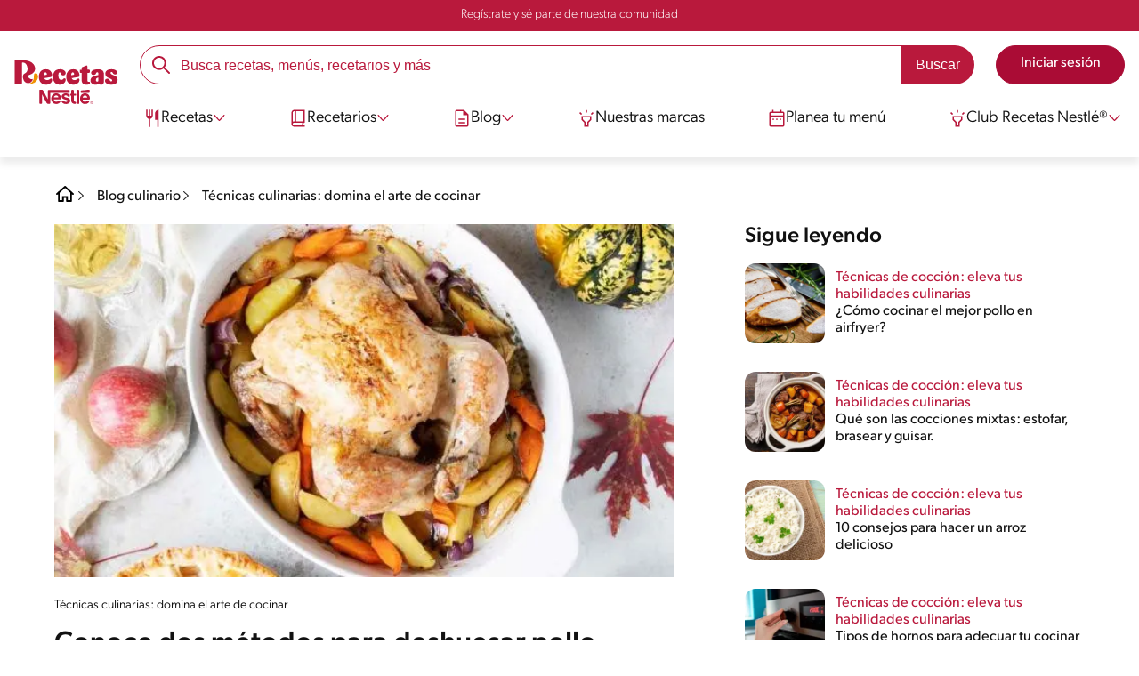

--- FILE ---
content_type: text/html; charset=UTF-8
request_url: https://www.recetasnestlecam.com/escuela-sabor/tecnicas/deshuesar-pollo
body_size: 27015
content:
<!DOCTYPE html><html lang="es" dir="ltr" prefix="og: https://ogp.me/ns#"><head><meta charset="utf-8" /><meta name="ps-country" content="US" /><meta name="ps-language" content="en" /><meta name="ps-key" content="3344-5cb4a424ad45c0000cfdfa9e" /><meta name="description" content="Aprende cómo deshuesar un pollo fácil y rápido y reparar recetas fáciles. Sigue nuestro paso a paso de Nestlé y disfruta de este patillo en minutos. ¡Clic aquí!" /><meta name="robots" content="index, follow, max-image-preview:large" /><link rel="canonical" href="https://www.recetasnestlecam.com/escuela-sabor/tecnicas/deshuesar-pollo" /><link rel="alternate" href="https://www.recetasnestlecam.com/escuela-sabor/tecnicas/deshuesar-pollo" hreflang="es-pa" /><link rel="alternate" href="https://www.recetasnestlecam.com/escuela-sabor/tecnicas/deshuesar-pollo" hreflang="es-cr" /><link rel="alternate" href="https://www.recetasnestlecam.com/escuela-sabor/tecnicas/deshuesar-pollo" hreflang="es-sv" /><link rel="alternate" href="https://www.recetasnestlecam.com/escuela-sabor/tecnicas/deshuesar-pollo" hreflang="es-gt" /><link rel="alternate" href="https://www.recetasnestlecam.com/escuela-sabor/tecnicas/deshuesar-pollo" hreflang="es-hn" /><link rel="alternate" href="https://www.recetasnestlecam.com/escuela-sabor/tecnicas/deshuesar-pollo" hreflang="es-ni" /><link rel="alternate" href="https://www.recetasnestlecam.com/escuela-sabor/tecnicas/deshuesar-pollo" hreflang="es-pr" /><link rel="alternate" href="https://www.recetasnestlecam.com/escuela-sabor/tecnicas/deshuesar-pollo" hreflang="es-cu" /><meta property="og:site_name" content="Recetas Nestlé" /><meta property="og:type" content="article" /><meta property="og:url" content="https://www.recetasnestlecam.com/escuela-sabor/tecnicas/deshuesar-pollo" /><meta property="og:title" content="Conoce dos métodos para deshuesar pollo | Recetas Nestlé" /><meta property="og:description" content="Te enseñamos a sacarle los huesos a un pollo solamente con un utensilio: un cuchillo" /><meta property="og:image" content="https://www.recetasnestlecam.com/sites/default/files/2022-10/deshuesar-pollo-relleno-ensalada_1.jpg" /><meta property="og:street_address" content="v. das Nações Unidas, 17007 - Várzea de Baixo" /><meta property="og:region" content="São Paulo, Brasil" /><meta property="og:postal_code" content="04730-090" /><meta property="og:country_name" content="Brasil" /><meta property="og:email" content="falecom(at)nestle.com.br" /><meta property="og:phone_number" content="+ 55-11-55 08 54 82" /><meta property="og:fax_number" content="+ 55-11-55 08 54 82" /><meta property="og:locale" content="pt_BR" /><meta name="twitter:card" content="summary" /><meta name="twitter:title" content="Conoce dos métodos para deshuesar pollo" /><meta name="google-site-verification" content="fGKDbVwVqqFr2kurI5Ny4AwMePHz3w5veJa5q3gjEBc" /><link rel="alternate" hreflang="x-default" href="https://www.recetasnestlecam.com/escuela-sabor/tecnicas/deshuesar-pollo" /><meta name="MobileOptimized" content="width" /><meta name="HandheldFriendly" content="true" /><meta name="viewport" content="width=device-width, initial-scale=1.0" /><script type="application/ld+json">{"@context": "https://schema.org","@graph": [{"@type": "NewsArticle","name": "Conoce dos métodos para deshuesar pollo","headline": "Conoce dos métodos para deshuesar pollo","description": " Te enseñamos a sacarle los huesos a un pollo solamente con un utensilio: un cuchillo","about": " Te enseñamos a sacarle los huesos a un pollo solamente con un utensilio: un cuchillo","image": {"@type": "ImageObject","url": ["/sites/default/files/2022-10/deshuesar-pollo-relleno-ensalada.jpg","cocinado al horno después de deshuesar.\u0022 title=\u0022Es necesario deshuesar el pollo para rellenarlo\u0022 fetchpriority=\u0022auto\u0022 /\u003E"]},"datePublished": "2022-10-01T17:32:39-0500","dateModified": "2022-10-01T17:32:39-0500","author": {"@type": "Organization","name": "Recetas Nestlé","url": "https://www.recetasnestle.com.mx/","logo": {"@type": "ImageObject","url": "/themes/custom/cult/logo.svg"}},"speakable": {"@type": "SpeakableSpecification","xpath": ["/html/head/title","/html/head/meta[@name=\u0027description\u0027]/@content"]},"publisher": {"@type": "Organization","name": "Recetas Nestlé","url": "https://www.recetasnestle.com.mx/","logo": {"@type": "ImageObject","url": "/themes/custom/cult/logo.svg"}},"mainEntityOfPage": "https://www.recetasnestle.com.mx/"},{"@type": "WebSite","name": "Recetas Nestlé","url": "https://www.recetasnestlecam.com/","potentialAction": {"@type": "SearchAction","target": {"@type": "EntryPoint","urlTemplate": "https://www.recetasnestlecam.com/busca/resultado?q={search_term_string}"},"query-input": "required name=search_term_string"}}]
}</script><link rel="amphtml" href="https://www.recetasnestlecam.com/escuela-sabor/tecnicas/deshuesar-pollo?amp" /><link rel="preload" as="image" href="https://www.recetasnestlecam.com/sites/default/files/styles/crop_article_banner_desktop_nes/public/2022-10/deshuesar-pollo-relleno-ensalada.jpg?itok=M65BYNUD" imagesrcset="https://www.recetasnestlecam.com/sites/default/files/styles/crop_article_banner_mobile_nes/public/2022-10/deshuesar-pollo-relleno-ensalada_0.jpg.webp?itok=AMyHjuI5 767w, https://www.recetasnestlecam.com/sites/default/files/styles/crop_article_banner_desktop_nes/public/2022-10/deshuesar-pollo-relleno-ensalada.jpg?itok=M65BYNUD 1200w" imagesizes="(max-width: 767px) 100vw, 1200px" fetchpriority="high" /><link rel="apple-touch-icon" sizes="180x180" href="/themes/custom/cookit/favico/apple-touch-icon.png?v=new"><link rel="icon" type="image/png" sizes="32x32" href="/themes/custom/cookit/favico/favicon-32x32.png?v=new"><link rel="icon" type="image/png" sizes="16x16" href="/themes/custom/cookit/favico/favicon-16x16.png?v=new"><link rel="shortcut icon" href="/themes/custom/cookit/favico/favicon.ico?v=new"/><link rel="preconnect" href="https://fonts.googleapis.com"><link rel="preconnect" href="https://fonts.gstatic.com" crossorigin><link rel="preconnect" href="https://use.typekit.net"><link rel="preconnect" href="https://p.typekit.net"><base href="https://www.recetasnestlecam.com"><title>Cómo deshuesar un pollo fácil y rápido | Recetas Nestlé</title><script>
(function(d) {
var config = {
kitId: 'kzf4sci',
scriptTimeout: 3000,
async: true
},
h = d.documentElement,
t = setTimeout(function(){
h.className = h.className.replace(/\bwf-loading\b/g,"") + " wf-inactive";
}, config.scriptTimeout),
tk = d.createElement("script"),
f = false,
s = d.getElementsByTagName("script")[0], a;
h.className += " wf-loading";
tk.src = 'https://use.typekit.net/' + config.kitId + '.js';
tk.async = true;
tk.onload = tk.onreadystatechange = function(){
a = this.readyState;
if (f || (a && a != "complete" && a != "loaded")) return;
f = true;
clearTimeout(t);
try { Typekit.load(config); } catch(e) {}
};
s.parentNode.insertBefore(tk, s);
})(document);
</script><noscript><link href="https://use.typekit.net/kzf4sci.css" rel="stylesheet" /> </noscript><link rel="preload" as="style" onload="this.onload=null;this.rel='stylesheet'" media="all" href="/sites/default/files/css/css_bIzkA970Wbs7yIoD0vivTCZktKXRGHDdOdUUIRuRcWk.css?delta=0&amp;language=es&amp;theme=cookit&amp;include=[base64]" /><link media="all" href="/themes/custom/cookit/Content/css/library-svgs.css?v=2026123&version=g4y-01-2025" rel="preload" as="style" onload="this.rel='stylesheet'"><link rel="stylesheet" type="text/css" href="/themes/custom/cookit/Content/css/print.css" media="print"><style>
a,article,body,div,form,h1,h2,h3,header,html,i,iframe,img,label,li,nav,ol,p,section,span,strong,time,ul{border:0;font-size:100%;font:inherit;margin:0;padding:0;vertical-align:baseline}article,header,nav,section{display:block}a,article,aside,body,div,form,h1,h2,h3,header,html,i,iframe,img,label,li,nav,ol,p,section,span,strong,time,ul{border:0;font-size:100%;font:inherit;margin:0;padding:0;vertical-align:baseline}article,aside,header,nav,section{display:block}body{line-height:1.2}ol,ul{list-style:none}button{background:0 0;border:none;color:inherit;font:inherit;line-height:normal;margin:0;overflow:visible;padding:0;width:auto;-webkit-font-smoothing:inherit;-moz-osx-font-smoothing:inherit;-webkit-appearance:none}*{outline:0!important;text-decoration:none}*,:after,:before{box-sizing:border-box}:root{--color-black:17,17,17;--color-white:255,255,255;--color-btn:170,12,53;--color-disabled:210,210,210;--color-text-disabled:153,153,153;--color-1:185,25,60;--color-2:255,250,245;--color-3:240,145,0;--color-4:175,25,25;--color-5:245,213,218;--color-6:135,35,20;--color-7:249,211,153;--color-8:77,23,15;--color-9:215,35,95;--color-10:80,175,225;--color-11:235,101,39;--color-12:0,105,50;--color-13:230,50,55;--color-14:255,205,0;--color-15:254,247,238;--filter-white:invert(100%);--filter-black:invert(12%) sepia(1%) saturate(0%) hue-rotate(64deg) brightness(95%) contrast(92%);--filter-btn:invert(14%) sepia(87%) saturate(3917%) hue-rotate(334deg) brightness(80%) contrast(101%);--filter-disabled:invert(100%) sepia(0%) saturate(7258%) hue-rotate(219deg) brightness(111%) contrast(65%);--filter-text-disabled:invert(63%) sepia(0%) saturate(0%) hue-rotate(13deg) brightness(97%) contrast(90%);--filter-1:invert(21%) sepia(78%) saturate(3878%) hue-rotate(335deg) brightness(73%) contrast(97%);--filter-2:invert(89%) sepia(9%) saturate(434%) hue-rotate(319deg) brightness(106%) contrast(109%);--filter-3:invert(62%) sepia(44%) saturate(3487%) hue-rotate(5deg) brightness(98%) contrast(103%);--filter-4:invert(20%) sepia(100%) saturate(2289%) hue-rotate(346deg) brightness(75%) contrast(104%);--filter-5:invert(88%) sepia(10%) saturate(425%) hue-rotate(302deg) brightness(98%) contrast(95%);--filter-6:invert(15%) sepia(32%) saturate(6239%) hue-rotate(354deg) brightness(93%) contrast(91%);--filter-7:invert(89%) sepia(10%) saturate(1678%) hue-rotate(333deg) brightness(101%) contrast(95%);--filter-8:invert(10%) sepia(34%) saturate(3766%) hue-rotate(345deg) brightness(96%) contrast(96%);--filter-9:invert(21%) sepia(85%) saturate(2213%) hue-rotate(320deg) brightness(98%) contrast(99%);--filter-10:invert(59%) sepia(82%) saturate(332%) hue-rotate(159deg) brightness(91%) contrast(94%);--filter-11:invert(44%) sepia(89%) saturate(2744%) hue-rotate(351deg) brightness(105%) contrast(84%);--filter-12:invert(22%) sepia(85%) saturate(1141%) hue-rotate(120deg) brightness(100%) contrast(101%);--filter-13:invert(32%) sepia(19%) saturate(4368%) hue-rotate(325deg) brightness(102%) contrast(116%);--filter-14:invert(88%) sepia(20%) saturate(7499%) hue-rotate(359deg) brightness(105%) contrast(104%);--filter-15:invert(84%) sepia(7%) saturate(426%) hue-rotate(333deg) brightness(116%) contrast(99%);--pt-fix-font-3:3px;--pt-fix-font-2:2px;--hl-1:1.625rem;--hl-2:1.5rem;--hl-3:1.125rem;--hl-4:1rem;--hl-sidebar:1.375rem;--tl-1:1rem;--tl-medium-size:1.125rem;--tl-default-size:1rem;--tl-body-size:1rem;--tl-small-size:0.875rem;--tl-smaller-size:0.75rem;--title-1:1.5rem;--title-2:1.125rem;--title-3:1rem;--title-4:1.25rem;--text-body:0.875rem;--text-body-small:0.75rem;--cta-1:1rem;--cta-2:0.875rem;--font-weight-lighter:200;--font-weight-light:300;--font-weight:400;--font-weight-medium:500;--font-weight-bold:600;--font-weight-eBold:700;--font-weight-extraBold:900;--header-height:9.125rem;--max-container:74.375rem;--max-container-lg:90rem}@media screen and (min-width:992px){:root{--hl-1:2rem;--hl-2:1.875rem;--hl-3:1.5rem;--hl-sidebar:1.5rem;--title-1:2rem;--title-2:1.5rem;--title-3:1.25rem;--title-4:1.75rem;--text-body:1rem;--text-body-small:0.875rem;--header-height:10.875rem}}.f-w{filter:var(--filter-white)}.f-1{filter:var(--filter-1)}.f-5{filter:var(--filter-5)}.c-w{color:rgba(var(--color-white),1)}.c-b{color:rgba(var(--color-black),1)}.c-1{color:rgba(var(--color-1),1)}.c-2{color:rgba(var(--color-2),1)}.bg-w{background-color:rgba(var(--color-white),1)}.bg-1{background-color:rgba(var(--color-1),1)}.container{background-color:transparent;display:block;margin:0 auto;max-width:var(--max-container);padding:0 1rem;width:100%}.container--no-padding{padding:0}.container--lg{max-width:var(--max-container-lg)}.container .container{padding:0}.mt-4{margin-top:1rem}.mb-2{margin-bottom:.5rem}.mb-4{margin-bottom:1rem}.mb-5{margin-bottom:1.5rem}.mb-7{margin-bottom:2.5rem}.mr-1{margin-right:.25rem}.mr-2{margin-right:.5rem}html{font-size:16px;line-height:1.2;scroll-behavior:smooth;scroll-padding-top:var(--header-height)}@media (-ms-high-contrast:active),print and (-ms-high-contrast:none){html{font-size:14px}}html body{color:rgba(var(--color-black),1);font-family:canada-type-gibson,sans-serif;font-size:.875rem;font-weight:var(--font-weight-light);position:relative}html body strong{font-weight:var(--font-weight-medium)}@media (min-width:576px){html body{font-size:1rem}}html body .mainWrapper{display:block;overflow:hidden;padding-top:var(--header-height);width:100%}a{background-color:transparent;color:rgba(var(--color-black),1);text-decoration:none}ol li,p,ul li{font-size:.875rem;line-height:1.2}ol li a,ul li a{color:rgba(var(--color-1),1);font-weight:var(--font-weight-medium)}@media (min-width:576px){ol li,p,ul li{font-size:1rem}}p~p,p~ul{margin-top:.75rem}ol li,ul li{position:relative}.text-center{text-align:center}.text-align-justify{text-align:justify}[class^=hl-]{display:block;line-height:1.2}h1{font-size:var(--hl-1)!important;font-weight:var(--font-weight-medium)!important}.hl-1{font-size:var(--hl-1)}.hl-1,.hl-2{font-weight:var(--font-weight-medium)}.hl-2{font-size:var(--hl-2)}.hl-sidebar{font-size:var(--hl-sidebar);font-weight:var(--font-weight-medium)}[class^=tl-]{line-height:1.3}.tl-2{font-size:1rem}.reg{font-weight:var(--font-weight-light)}.tl-small{font-size:var(--tl-small-size)}@media (max-width:991.98px){.hidden-lg-down,.hidden-xs{display:none!important}}@media (min-width:992px){.container--no-padding-md{padding:0}.article .article__content{--font-weight-light:200}.article .article__content,.reg{font-weight:var(--font-weight-lighter)}.hidden-lg-up,.hidden-md{display:none!important}}.sr-only,.visually-hidden{appearance:none;border:none!important;display:block!important;height:0!important;left:0!important;margin:0!important;opacity:0!important;overflow:hidden!important;padding:0!important;position:relative!important;top:0!important;width:0!important}img{height:auto}iframe,img{display:block;max-width:100%}.loading{background:rgba(var(--color-white),.7)!important;display:none;height:100%!important;left:0!important;position:fixed!important;top:0!important;width:100%!important;z-index:99999!important}.loading:before{border:7px solid rgba(var(--color-black),.2);border-radius:50%;border-top-color:rgba(var(--color-black),.4);content:"";height:50px;left:50%;margin:-25px 0 0 -25px;position:absolute;top:50%;width:50px}@media (min-width:992px){.loading:before{height:70px;margin:-35px 0 0 -35px;width:70px}}.btn,.cta{--color-cta-border:rgba(var(--color-btn),1);--color-cta-bg:rgba(var(--color-btn),1);--color-cta-filter-icon:var(--filter-white);--color-cta-text:rgba(var(--color-white),1);--border-radius:2.5rem;--height:2.5rem;align-items:center;background-color:var(--color-cta-bg);border:1px solid var(--color-cta-border);border-radius:var(--border-radius);color:var(--color-cta-text);column-gap:.5rem;display:flex;font-size:1rem;font-weight:var(--font-weight);height:var(--height);justify-content:center;line-height:1;padding:.5rem 1.5rem;text-align:center}.cta--user{background-color:transparent;border:none;display:block;height:2rem;padding:.5rem;width:2rem}.cta--user i{--color-cta-filter-icon:var(--filter-1);height:1rem;margin:0;width:1rem}.cta--header{--color-cta-bg:rgba(var(--color-2),1);--color-cta-text:rgba(var(--color-black),1);align-items:center;background-color:var(--color-cta-bg);border:none;border-radius:.25rem;display:flex;font-weight:300;height:2.1875rem;justify-content:center;padding:.5rem .25rem}@media (max-width:389.98px){.cta--header{font-size:.875rem}}.cta--header i{--color-cta-filter-icon:var(--filter-1);height:.9375rem;margin:0 .25rem 0 0;width:.9375rem}.cta--outline{--color-cta-border:rgba(var(--color-1),1);--color-cta-text:rgba(var(--color-1),1);--color-cta-bg:rgba(var(--color-white),1);--color-cta-filter-icon:var(--filter-1)}.cta--widthModal{max-width:10rem;width:100%}.cta--widthFull{max-width:100%;width:100%}.btn{max-width:100%;width:fit-content}[class*=cta]>i,a>i{filter:var(--color-cta-filter-icon);height:.9375rem;width:.9375rem}.video{display:block;margin-bottom:1.5rem;position:relative;width:100%}.video:after{content:"";display:block;padding-bottom:56.25%}[data-youtube-open]{position:relative}[data-youtube-open]:after{background-position:0;background-repeat:no-repeat;background-size:contain;content:"";display:block;filter:var(--filter-white);height:3.125rem;left:50%;opacity:.8;position:absolute;top:50%;transform:translate(-50%,-50%);transform-origin:0 0;width:3.125rem}.actions{position:relative;z-index:3}.actions ul{display:flex;justify-content:flex-start}.actions ul li{margin:0 1rem 0 0;position:relative}.actions ul li:last-child{margin-right:0}.actions p{display:none;visibility:hidden}.actions .svg{filter:var(--filter-1)}.actions .icons,.actions .svg{display:block;height:1.5rem;position:relative;width:1.5rem}@media (min-width:992px){.actions p{display:block;font-size:.8125rem;text-align:center;visibility:visible}.actions .icons,.actions .svg{height:2.125rem;margin-bottom:.5rem;width:2.125rem}}.actions .icons .svg{left:50%;position:absolute;top:50%;transform:translate(-50%,-50%)}.actions .icons .svg--active{opacity:0}.actions__button{color:rgba(var(--color-1),1);flex-direction:column}.actions__button,.breadcrumb{align-items:center;display:flex}.breadcrumb{padding:1rem 0}@media (max-width:991.98px){.breadcrumb{padding-left:1rem}#header input[type=submit]{display:none}}.breadcrumb ol{align-items:center;column-gap:.25rem;display:flex}.breadcrumb ol li{display:none;font-size:.875rem;position:relative}.breadcrumb ol li:not(:first-of-type){padding-left:1.5rem}.breadcrumb ol li:not(:first-of-type):after{background-position:50%;background-repeat:no-repeat;background-size:contain;content:"";display:inline-block;filter:var(--filter-1);height:.75rem;left:0;position:absolute;top:47%;transform:translateY(-50%);width:.75rem}.breadcrumb ol li:nth-child(2){display:block}.breadcrumb ol li:nth-child(2):after{filter:var(--filter-1);left:0;transform:translateY(-50%) rotate(180deg);transform-origin:center}.breadcrumb ol li:first-of-type a i{height:1.5rem;width:1.5rem}.breadcrumb ol li a{color:rgba(var(--color-black),1);font-size:.875rem;font-weight:var(--font-weight);margin:1rem 0}@media (min-width:992px){.breadcrumb{height:auto;margin-left:0;margin-top:1rem;padding-left:0;width:auto}.breadcrumb ol li{display:block}.breadcrumb ol li:not(:first-of-type):after{filter:var(--filter-black);left:0;transform:translateY(-50%)}.breadcrumb ol li:nth-child(2):after{filter:var(--filter-black)}.breadcrumb ol li a{font-size:1rem}}.cardArticle{--color-category:rgba(var(--color-1),1);--color-title:rgba(var(--color-black),1);--color-desc:rgba(var(--color-black),1);display:flex;flex-direction:column;row-gap:.5rem;width:100%}.cardArticle__image{position:relative}.cardArticle__image img{border-radius:.75rem;height:10.625rem;object-fit:cover;width:100%}@media (min-width:768px){.cardArticle{display:grid;gap:0 .75rem;grid-template-columns:10.625rem calc(100% - 11.5rem);grid-template-rows:1fr;max-width:100%}.cardArticle__image{max-width:10.625rem}.cardArticle__image img{max-height:10.625rem}}@media (max-width:575.98px){.cardArticle__image img{height:auto}}.cardArticle__content{display:flex;flex-direction:column;row-gap:.5rem}@media (min-width:768px){.cardArticle__content{justify-content:center}}.cardArticle__category{color:var(--color-category);font-weight:var(--font-weight)}.cardArticle__title{display:-webkit-box;font-size:16px;height:3.6em;line-height:1.2;overflow:hidden;-webkit-line-clamp:3;-webkit-box-orient:vertical;color:var(--color-title);font-weight:var(--font-weight);text-overflow:ellipsis;white-space:normal}@media (min-width:992px){.cardArticle__title{display:-webkit-box;font-size:18px;height:2.4em;line-height:1.2;overflow:hidden;-webkit-line-clamp:2;-webkit-box-orient:vertical;text-overflow:ellipsis;white-space:normal}}.cardArticle__description{display:-webkit-box;font-size:16px;height:3.6em;line-height:1.2;overflow:hidden;-webkit-line-clamp:3;-webkit-box-orient:vertical;color:var(--color-desc,rgba(var(--color-black),1));font-weight:var(--font-weight-light);text-overflow:ellipsis;white-space:normal}.cardArticle.has-video picture{display:block;position:relative}.cardArticle.has-video picture:after{background-position:0;background-repeat:no-repeat;background-size:contain;content:"";display:block;filter:var(--filter-white);height:var(--size-play,1.25rem);left:50%;position:absolute;top:50%;transform:translate(-50%,-50%);transform-origin:0 0;width:var(--size-play,1.25rem)}.rating{grid-area:ratings;margin-bottom:1.875rem}#header{--border-bottom-divisor:#d2d2d2;--box-shadow:0px 7px 8px 0px rgba(0,0,0,.08);--height-sub-menu-1:0;background-color:rgba(var(--color-white),1);border-bottom:1px solid var(--border-bottom-divisor);display:flex;flex-direction:column;left:0;min-height:var(--header-height);position:fixed;top:0;width:100%;z-index:105}#header [class="cta hidden-lg-down"]{font-weight:var(--font-weight);height:100%}#header input[type=checkbox]{display:none}#header>.container{align-items:center;display:grid;gap:.5rem;grid-auto-flow:row;grid-template-areas:"logo search account hamb" "logo links-mob links-mob links-mob";grid-template-columns:5.3125rem auto 2rem 2rem;grid-template-rows:repeat(2,auto);justify-content:space-between;padding:.75rem .5rem}#header>.container .hamb-menu__icon{grid-area:hamb}#header>.container .header__logo{grid-area:logo}#header>.container .header__account{grid-area:account}#header>.container .header__links-mob{grid-area:links-mob}#header>.container .header__search{grid-area:search}#header .header__logo{margin:0 auto}#header .header__logo .logo-img{display:inline-block;height:2.25rem;width:5.3125rem}@media (min-width:992px){.cardArticle__description{font-weight:var(--font-weight-lighter)}#header{border-bottom:none;box-shadow:var(--box-shadow)}#header>.container{gap:1.5rem;grid-auto-flow:row;grid-template-areas:"logo search account" "logo nav nav";grid-template-columns:auto minmax(50%,80%) minmax(145px,auto);grid-template-rows:repeat(2,auto);padding:1rem}#header>.container .header__logo{align-self:baseline;grid-area:logo;margin-top:1rem}#header>.container .header__search{grid-area:search}#header>.container .header__account{grid-area:account}#header>.container .nav{grid-area:nav}#header .header__logo .logo-img{height:3.125rem;width:7.3125rem}}#header .header__notify{--color-bg:rgba(var(--color-1),1);--color-text:rgba(var(--color-white),1);background-color:var(--color-bg);height:2.1875rem;padding-bottom:.5rem;padding-top:.5rem}#header .header__notify>.container{align-items:center;display:flex;justify-content:center}#header .header__notify>.container a{color:var(--color-text)}#header .hamb-menu__icon{border-radius:.5rem;display:block;padding:.5rem .4375rem}#header .hamb-menu__icon .line{background-color:rgba(var(--color-1),1);border-radius:.25rem;display:block;height:.125rem;width:100%}#header .hamb-menu__icon .line__2{margin:.1875rem 0}#header .header__links-mob{align-items:center;column-gap:.5rem;display:flex;justify-content:space-between}#header .header__links-mob a{width:-webkit-fill-available}#header .header__links-mob a i{margin-right:0!important}#header .header__search{display:flex;width:100%;--rounded:2.5rem}#header .header__search.searchBlock{padding:0}#header .header__search>.container{max-width:100%!important;padding:0}#header .header__search>.container .searchBlock__btnIngredients{display:none}#header .header__search form{margin-bottom:0}#header .header__search .search-form{align-items:center;display:flex;justify-content:center;margin-bottom:0;width:100%}#header .header__search .search-form .js-form-item{position:relative;width:-webkit-fill-available}#header .header__search .search-form .js-form-item:before{background-repeat:no-repeat;content:"";display:block;filter:var(--filter-1);height:1.5rem;left:.75rem;position:absolute;top:50%;transform:translateY(-50%);width:1.5rem}#header .header__search .search-form input[type=text]{border:1px solid rgba(var(--color-1),1);border-radius:var(--rounded);height:2.75rem;padding:0 1rem 0 2.8125rem;width:100%}#header .header__search .search-form input[type=text]:-ms-input-placeholder{color:rgba(var(--color-1),1);font-size:1rem}#header .header__search .search-form input[type=submit]{border-radius:0 var(--rounded) var(--rounded) 0!important}@media (min-width:992px){#header .header__search .search-form input[type=text]{border-radius:var(--rounded) 0 0 var(--rounded)}#header .header__search .search-form input[type=submit]{background-color:rgba(var(--color-1),1);border:none;border-radius:0 var(--rounded) var(--rounded) 0;color:rgba(var(--color-white),1);height:2.75rem;margin-left:0;margin-top:0!important;padding:0 1rem}}#header .nav{--color-nav-bg:rgba(var(--color-white),1);--color-nav-text:rgba(var(--color-black),1);--size-logo-desk:-8.813rem;align-items:flex-start;background-color:var(--color-nav-bg);border-radius:.25rem;display:flex;flex-direction:column;height:calc(100vh - var(--header-height));padding:.75rem 2rem 1.5rem;position:absolute;right:0;row-gap:1rem;top:-105vh;width:100%;z-index:2}#header .nav__header{display:flex;justify-content:flex-end;position:relative;width:100%}#header .nav__header .close{align-items:center;display:flex;justify-content:center}#header .nav__header .close i{height:1rem;width:1rem}@media (min-width:992px){#header .nav__header{display:none}}#header .nav__btns{align-items:center;column-gap:1rem;display:flex;justify-content:center;margin-bottom:1rem;width:100%}#header .nav__btns a{font-weight:var(--font-weight)}@media (max-width:991.98px){#header>.container{max-width:31.25rem}#header .nav{overflow-y:scroll}#header .nav .content .sub-menu label[for=submenu-destaques]{display:none!important}}@media (min-width:992px){#header .nav{align-items:center;background-color:transparent;border-radius:0;flex-direction:column;height:auto;justify-content:space-between;left:auto;padding:0;position:static;row-gap:1rem;top:auto;width:100%;z-index:1}}#header .nav .content{display:flex;flex-direction:column;position:relative;row-gap:2rem;width:100%}@media (min-width:992px){#header .nav .content{align-items:flex-start;column-gap:2rem;flex-direction:row;justify-content:space-between;row-gap:0}#header .nav .content:after{background-color:rgba(var(--color-3),1);height:1px;position:absolute;top:2.5625rem;width:100%}}#header .nav .content>li{align-items:center;display:flex;position:static}#header .nav .content>li.sub-menu>label{width:100%}#header .nav .content>li.sub-menu>label i:last-of-type{margin-left:auto}#header .nav .content>li.sub-menu .sub-menu-1{display:flex;flex-direction:column;height:100%;left:-120%;position:absolute;top:0;width:100%;z-index:2}#header .nav .content>li.sub-menu .sub-menu-1 .back{align-items:center;display:flex;width:fit-content}#header .nav .content>li.sub-menu .sub-menu-1 .back i{height:.875rem;width:.875rem}#header .nav .content>li.sub-menu .sub-menu-1>p{align-items:center;column-gap:1rem;display:flex}#header .nav .content>li.sub-menu .sub-menu-1>p i{height:1.25rem;width:1.25rem}#header .nav .content>li.sub-menu .sub-menu-1 .dropdown-menu,#header .nav .content>li.sub-menu .sub-menu-1>ul{display:flex;flex-direction:column;margin-left:2.5rem;margin-top:0}@media (max-width:991.98px){#header .nav .content>li.sub-menu .sub-menu-1{height:100vh}#header .nav .content>li.sub-menu .sub-menu-1 .dropdown-menu .dropdown,#header .nav .content>li.sub-menu .sub-menu-1>p,#header .nav .content>li.sub-menu .sub-menu-1>ul .dropdown{margin-bottom:1.5rem}#header .nav .content>li{width:100%}}#header .nav .content>li.sub-menu .sub-menu-1 .dropdown-menu .dropdown .all,#header .nav .content>li.sub-menu .sub-menu-1>ul .dropdown .all{position:absolute;right:0;text-decoration:underline;top:calc(-1.5rem + -20px)}#header .nav .content>li.sub-menu .sub-menu-1 .dropdown-menu .dropdown>label,#header .nav .content>li.sub-menu .sub-menu-1>ul .dropdown>label{align-items:center;display:flex;justify-content:space-between;width:100%}#header .nav .content>li.sub-menu .sub-menu-1 .dropdown-menu .dropdown>label i,#header .nav .content>li.sub-menu .sub-menu-1>ul .dropdown>label i{transform:rotate(90deg)}#header .nav .content>li.sub-menu .sub-menu-1 .dropdown-menu .dropdown-content,#header .nav .content>li.sub-menu .sub-menu-1>ul .dropdown-content{display:none;margin-left:1rem;margin-top:.5rem;row-gap:.5rem}#header .nav .content>li.sub-menu .sub-menu-1 .dropdown-menu .dropdown-content .envie,#header .nav .content>li.sub-menu .sub-menu-1>ul .dropdown-content .envie{align-items:center;column-gap:0;display:flex}#header .nav .content>li.sub-menu .sub-menu-1 .dropdown-menu .dropdown-content .envie:before,#header .nav .content>li.sub-menu .sub-menu-1>ul .dropdown-content .envie:before{background-repeat:no-repeat;content:"";display:block;filter:var(--filter-1);height:.9375rem;margin-right:.5rem;width:.9375rem}@media (min-width:992px){#header .nav .content>li.sub-menu .sub-menu-1{display:none;left:0;max-width:calc(var(--max-container-lg) - 2rem);padding:0 .25rem;top:2.625rem;width:calc(100vw - 3rem)}#header .nav .content>li.sub-menu .sub-menu-1 .back{display:none}#header .nav .content>li.sub-menu .sub-menu-1 .dropdown-menu,#header .nav .content>li.sub-menu .sub-menu-1>ul{align-items:flex-start;background-color:rgba(var(--color-white),1);column-gap:1.5rem;display:flex;flex-direction:row;justify-content:flex-start;margin:0;padding-bottom:1.5rem;padding-top:1.5rem;position:relative;width:100%}#header .nav .content>li.sub-menu .sub-menu-1 .dropdown-menu:after,#header .nav .content>li.sub-menu .sub-menu-1>ul:after{background-color:rgba(var(--color-white),1);box-shadow:var(--box-shadow);content:"";height:100%;left:-33vw;position:absolute;top:0;width:121vw;z-index:-1}#header .nav .content>li.sub-menu .sub-menu-1 .dropdown-menu li a,#header .nav .content>li.sub-menu .sub-menu-1>ul li a{align-items:center;column-gap:.75rem;display:flex}#header .nav .content>li.sub-menu .sub-menu-1 .dropdown-menu .dropdown .all,#header .nav .content>li.sub-menu .sub-menu-1>ul .dropdown .all{grid-column:1;position:static;white-space:nowrap;width:fit-content}#header .nav .content>li.sub-menu .sub-menu-1 .dropdown-menu .dropdown label i,#header .nav .content>li.sub-menu .sub-menu-1>ul .dropdown label i{display:none}#header .nav .content>li.sub-menu .sub-menu-1 .dropdown-menu .dropdown-content,#header .nav .content>li.sub-menu .sub-menu-1>ul .dropdown-content{border-left:1px solid var(--border-bottom-divisor);display:flex;flex-direction:column;margin-left:0}#header .nav .content>li.sub-menu .sub-menu-1 .dropdown-menu .dropdown-content>li,#header .nav .content>li.sub-menu .sub-menu-1>ul .dropdown-content>li{padding-left:1rem}#header .nav .content>li.sub-menu .sub-menu-1 .dropdown-menu .dropdown-content .envie,#header .nav .content>li.sub-menu .sub-menu-1>ul .dropdown-content .envie{bottom:-30px;left:-5px;padding-left:0;position:absolute}}#header .nav .content>li a{text-decoration:none}#header .nav .content>li a,#header .nav .content>li label{align-items:center;column-gap:1rem;display:flex}#header .nav .content>li a i,#header .nav .content>li label i{height:1.25rem;width:1.25rem}#header .nav .content>li label i.svg-arrow{height:.9375rem;width:.9375rem}#header .nav .content>li.recipe .sub-menu-1 .dropdown-menu .dropdown:first-of-type{margin-bottom:0}@media (min-width:992px){#header .nav .content>li{border-bottom:3px solid rgba(var(--color-white),1);height:2.625rem;padding:.25rem .25rem 1rem;z-index:2}#header .nav .content>li i{height:1.1875rem;width:1.1875rem}#header .nav .content>li>a{align-items:center;column-gap:.75rem;display:flex}#header .nav .content>li.sub-menu label{column-gap:.5rem}#header .nav .content>li.sub-menu label .svg-arrow{transform:rotate(90deg)}#header .nav .content>li.recipe .sub-menu-1 .dropdown-menu .dropdown:first-of-type{margin-bottom:auto;margin-top:auto}#header .nav .content>li.highlight .sub-menu-1{right:0!important}#header .nav .content>li.highlight .sub-menu-1 .dropdown-menu,#header .nav .content>li.highlight .sub-menu-1>ul{align-items:center!important;column-gap:.5rem!important;justify-content:space-between!important}}#header .nav .content>li.highlight .sub-menu-1>p{display:none}#header .nav .content>li.highlight .sub-menu-1 .dropdown-menu{margin-left:0!important}@media (min-width:992px) and (max-width:1199.98px){#header .nav .content>li.highlight .sub-menu-1 .dropdown-menu{flex-wrap:wrap;justify-content:flex-start!important;row-gap:1rem}}#header .nav .content>li.highlight .sub-menu-1 .dropdown-menu li{margin-bottom:2rem!important}#header .nav .content>li.highlight .sub-menu-1 .dropdown-menu li .highlights{align-items:center;background-color:var(--color-bg-destaque,rgba(var(--color-1),1));border-radius:.5rem;display:flex;height:3.25rem;max-width:19.6875rem;padding:0 1rem 0 5.5rem;position:relative;white-space:nowrap;width:100%}#header .nav .content>li.highlight .sub-menu-1 .dropdown-menu li .highlights:before{background-color:var(--color-bg-destaque,rgba(var(--color-1),1));border-radius:2rem 2rem 0 0;content:"";display:block;height:2rem;left:.75rem;position:absolute;top:-12px;width:4rem;z-index:-1}#header .nav .content>li.highlight .sub-menu-1 .dropdown-menu li .highlights img{height:3.75rem;left:.75rem;position:absolute;top:-16px;width:3.75rem}#header .nav .content>li.highlight .sub-menu-1 .dropdown-menu li .all-high{column-gap:0;text-decoration:underline}@media (min-width:992px) and (max-width:1199.98px){#header .nav .content>li.morecontent .sub-menu-1 .dropdown-menu{column-gap:1.5rem!important;flex-wrap:wrap;justify-content:flex-start!important;row-gap:1rem}}#header .content li[role=menuitem] a,#header .content li[role=menuitem] label{--font-size-menu-item-level-0:1rem;--font-color-menu-item-level-0:rgba(var(--color-black),1);color:var(--font-color-menu-item-level-0);font-size:var(--font-size-menu-item-level-0);font-weight:var(--font-weight-light)}@media (min-width:1200px){#header .content li[role=menuitem] a,#header .content li[role=menuitem] label{--font-size-menu-item-level-0:1.125rem}}#header .content li[role=menuitem] .sub-menu-1 a,#header .content li[role=menuitem] .sub-menu-1 p{--font-size-menu-item-level-1:1rem;--font-color-menu-item-level-1:rgba(var(--color-black),1);color:var(--font-color-menu-item-level-1);font-size:var(--font-size-menu-item-level-1)}#header .content li[role=menuitem] .sub-menu-1 .dropdown-menu li[role=menuitem] a,#header .content li[role=menuitem] .sub-menu-1 .dropdown-menu li[role=menuitem] label{--font-size-menu-item-level-2:1rem;--font-color-menu-item-level-2:rgba(var(--color-black),1);color:var(--color-text-destaque,--font-color-menu-item-level-2);font-size:var(--font-size-menu-item-level-2);font-weight:var(--font-weight-light)}#header .content li[role=menuitem] .sub-menu-1 .dropdown-menu li[role=menuitem] .highlights{font-size:1rem;font-weight:var(--font-weight-medium)}#header .content li[role=menuitem] .sub-menu-1 .dropdown-menu li[role=menuitem] .dropdown-content li a{--font-size-menu-item-level-3:.875rem;--font-color-menu-item-level-3:rgba(var(--color-black),1);color:var(--font-color-menu-item-level-3);font-size:var(--font-size-menu-item-level-3);font-weight:var(--font-weight-light)}.article .container .container{padding:0}.article .container .breadcrumb{padding:1rem 0}.article__header h1{color:rgba(var(--color-black),1)}.article__text{--color-hl-1:rgba(var(--color-black),1);--hl-1:1.375rem;position:relative}@media (min-width:992px){#header .nav .content>li.highlight .sub-menu-1 .dropdown-menu li{margin-bottom:0!important}#header .nav .content>li.highlight .sub-menu-1 .dropdown-menu li .highlights{padding-left:5rem}#header .nav .content>li.highlight .sub-menu-1 .dropdown-menu li .highlights:before{left:7px;z-index:0}#header .nav .content>li.highlight .sub-menu-1 .dropdown-menu li .highlights img{left:.75rem}#header .nav .content>li.morecontent .sub-menu-1 .dropdown-menu{column-gap:1rem!important;justify-content:space-between!important;padding-bottom:1rem!important}#header .content li[role=menuitem] .sub-menu-1 a,#header .content li[role=menuitem] .sub-menu-1 p{--font-size-menu-item-level-1:1.125rem}#header .content li[role=menuitem] .sub-menu-1 .dropdown-menu li[role=menuitem] label span{font-weight:var(--font-weight-medium)}.article__image img{width:100%}.article__text{--hl-1:2rem}.article__shareDate .actions>ul>li .icons,.article__shareDate .actions>ul>li .svg{height:1.5rem;width:1.5rem}}.article__text .hl-1{color:var(--color-hl-1,rgba(var(--color-black),1))}.article__text .category{color:var(--color-category,rgba(var(--color-black),1));font-size:.875rem;font-weight:300}.article__text .desc{color:var(--color-desc,rgba(var(--color-black),1));font-weight:300;margin-top:0}.article__shareDate{border-bottom:1px solid rgba(var(--color-black),1);display:flex;justify-content:space-between;margin-bottom:1.5rem;padding-bottom:1.5rem;position:relative}.article__shareDate .actions>ul>li{background-color:rgba(var(--color-btn),1);border-radius:50px;padding:.5rem}.article__shareDate .actions>ul>li .icons{margin-bottom:0}.article__shareDate .actions>ul>li:first-of-type{margin:0 .75rem 0 0}.article__shareDate .actions>ul>li .svg-print,.article__shareDate .actions>ul>li [class*=svg-share]{filter:var(--filter-white);margin-bottom:0}.article__shareDate .actions>ul>li p{display:none}.article__shareDate .date p{color:var(--color-date,rgba(var(--color-black),1));font-weight:300;text-align:end}.article [class^=hl-]{display:block;line-height:1.2}.article h1{font-size:var(--hl-1)!important;font-weight:var(--font-weight-medium)!important}.article .hl-1{font-size:var(--hl-1);font-weight:var(--font-weight-medium)}.article .article__content h3:not(.cardRecipe__title){font-size:var(--hl-3);font-weight:var(--font-weight-medium)}.article__content{margin-bottom:2.5rem;position:relative}.article__content p{margin-bottom:1.5rem}.article .article__aside [class^=hl-]{font-size:1.375rem}.article .article__aside .cardArticle__description{display:none!important}.article .article__aside .article__all--aside .aside-list{display:grid;gap:2rem 1rem;grid-template-columns:1fr 1fr}@media (max-width:991.98px){#header .nav .content>li.highlight .sub-menu-1{height:fit-content;margin-top:2rem;position:static;z-index:1}.article .article__aside [class^=hl-]{text-align:center}.article .article__aside .article__all--aside{padding-top:2rem;position:relative}.article .article__aside .article__all--aside:before{background:rgba(var(--color-2),1);content:"";height:100%;left:-1rem;position:absolute;top:0;width:115%;z-index:-1}.article .article__aside .article__all--aside .aside-list{padding-bottom:2.5rem}}.article .article__aside .article__all--aside .aside-list .cardArticle__description{display:none}@media (min-width:992px){.article__content{margin-bottom:2.5rem}.article .article__aside [class^=hl-]{font-size:1.5rem}.article .article__aside .cardArticle__image img{max-height:5.625rem}.article .article__aside .article__all--aside .aside-list{grid-template-columns:1fr;grid-template-rows:repeat(auto-fit,mimax(100px,1fr))}.article .article__aside .article__all--aside .aside-list .cardArticle{display:grid;gap:0 .75rem;grid-template-columns:5.625rem calc(100% - 6.375rem);grid-template-rows:auto}.article .article__aside .article__all--aside .aside-list .cardArticle__image img{height:auto}.article .article__aside .article__all--aside .aside-list .cardArticle__content{justify-content:center}.article .article__aside .article__all--aside .aside-list .cardArticle__title{display:-webkit-box;font-size:16px;height:2.4em;line-height:1.2;overflow:hidden;-webkit-line-clamp:2;-webkit-box-orient:vertical;text-overflow:ellipsis;white-space:normal}.article>.container{display:grid;gap:0 5rem;grid-auto-flow:row;grid-template-areas:"top top" "header aside" "main aside" "footer footer";grid-template-columns:calc(67% - 5rem) minmax(33%,24.375rem);grid-template-rows:auto auto;justify-content:space-between}.article__top{grid-area:top}.article__header{grid-area:header}.article__main{grid-area:main}.article__aside{grid-area:aside}.article__footer{grid-area:footer}}.faq .faq__title .svg-faq{display:none}.recipeComments{grid-area:comments;margin-bottom:1.875rem}.cardRecipe--sidebar .cardRecipe__infos .infos-time i{display:none}.searchBlock{padding:1.5rem 0}.searchBlock .container{max-width:724px}.searchBlock form{display:flex;margin-bottom:1.5rem;position:relative}.searchBlock form .js-form-item{flex:1;position:relative}.searchBlock form input[type=text]{border:none;border-bottom:1px solid rgba(var(--color-1),1);font-size:1rem;min-height:2.25rem;padding:0 .625rem;width:100%}.searchBlock form .btn{display:none;margin-left:.625rem}@media (min-width:992px){.searchBlock form input[type=text]{font-size:1.125rem;height:100%}.searchBlock form .btn{display:block}}.searchBlock__btnIngredients{font-size:1rem;text-transform:uppercase;width:100%}.searchBlock__btnIngredients .svg{filter:var(--filter-white);margin-right:.3125rem;width:1.625rem}.single-image .container{display:flex;justify-content:center;position:relative}.single-image .container img{width:100%}.actions__shareOptions,.shareOptions{--color-bg:rgba(var(--color-white),1);--color-red:rgba(var(--color-1),1);--border-color:#bababa;--box-shadow:0 0 16px 0 hsla(0,0%,52%,.5);background-color:var(--color-bg);border-radius:.5rem;box-shadow:var(--box-shadow);display:none;flex-direction:column;left:0;margin:0 0 0 .125rem;min-width:22.125rem;opacity:0;padding:1rem;position:absolute;top:0;visibility:hidden;z-index:10}.actions__shareOptions li,.shareOptions li{margin:0;padding:.75rem}.actions__shareOptions li:not(:last-child),.shareOptions li:not(:last-child){border-bottom:1px solid var(--border-color)}.actions__shareOptions li a,.shareOptions li a{align-items:center;color:rgba(var(--color-black),1);display:flex;justify-content:flex-start;text-decoration:none!important;width:100%}.actions__shareOptions .svg,.shareOptions .svg{filter:var(--filter-1);height:1.5rem;margin:0 .75rem 0 0;width:1.5rem}.svg,[class^=svg-]{background-position:50%;background-repeat:no-repeat;display:inline-block;height:1.875rem;width:1.875rem}.svg,.svg-arrow,.svg-arrow-back-v3,.svg-artigos-e-dicas-v3,.svg-cardapio-v3,.svg-close,.svg-cupons-de-descontos-v3,.svg-curso-gratis-v3,.svg-e-books-v3,.svg-facebook,.svg-fale-conosco-v3,.svg-faq,.svg-highlight-v3,.svg-home,.svg-home-v3,.svg-listas-de-receitas-v3,.svg-mais-conteudos-v3,.svg-pinterest,.svg-print,.svg-quiz-v3,.svg-receitas-v3,.svg-search-ingredient,.svg-share,.svg-share-full,.svg-twitter-v2,.svg-user-account-v3,.svg-videos-e-programas-v3,.svg-watch-v3,.svg-whatsapp,[class^=svg-]{background-size:contain}.custom-hichat{bottom:9.375rem;position:fixed;right:0;transform:scale(0);z-index:99}.custom-hichat__box-msg{background-color:var(--color-bg,rgba(var(--color-1),1));border-radius:.9375rem;display:flex;margin:0 auto;max-width:calc(320px + 2rem);padding:1rem;position:relative;width:calc(100% - 2rem)}.custom-hichat__box-msg:after{border-bottom:1.25rem solid transparent;border-left:.75rem solid transparent;border-right:1.5rem solid var(--color-bg,rgba(var(--color-1),1));border-top:.75rem solid var(--color-bg,rgba(var(--color-1),1));bottom:-1.5rem;content:"";height:0;position:absolute;right:1.875rem;width:0}.custom-hichat__btn-close-msg{appearance:none;border:none;display:block;height:1.25rem;object-fit:cover;position:absolute;right:1rem;top:1rem;width:1.25rem;z-index:99}.custom-hichat__btn-close-msg .svg{filter:var(--filter-black);height:1.25rem;width:1.25rem}.custom-hichat__content{align-items:center;display:flex;gap:.625rem;justify-content:center}.custom-hichat__img-nutri{background-color:rgba(var(--color-white),1);border-radius:50%;display:flex;flex:0 0 4.375rem;height:4.375rem;overflow:hidden;width:4.375rem}.custom-hichat .content-text{flex:1}.custom-hichat .content-text__title{color:rgba(var(--color-black),1);font-size:1.125rem;font-weight:var(--font-weight-medium);margin-bottom:5px;text-transform:uppercase}.custom-hichat .content-text__description{color:rgba(var(--color-black),1);font-size:.75rem;text-transform:uppercase}.roudend-button{bottom:4.6875rem;position:fixed;right:.9375rem;z-index:999}.roudend-button img{filter:var(--filter-black);max-width:2.1875rem}.roudend-button__button{align-items:center;appearance:none;background-color:var(--color-bg,rgba(var(--color-1),1));border:none;border-radius:50%;display:flex;height:3.125rem;justify-content:center;transform:scale(0);width:3.125rem}.card_specialist .title-specialist{grid-area:title}.card_specialist .specialist-seal{border-radius:.625rem;grid-area:selo;height:9.375rem;object-fit:cover;width:9.375rem}@media (min-width:992px){.card_specialist--content{grid-area:content;margin-bottom:0;margin-left:.75rem;max-width:24.375rem;text-align:left}}.card_specialist--page img.specialist-seal{grid-area:image}
</style><style>
@media screen and (max-width: 767px){
#ot-sdk-btn-floating.ot-floating-button{
bottom: 60px !important;
}
}
</style>
<script>(window.BOOMR_mq=window.BOOMR_mq||[]).push(["addVar",{"rua.upush":"false","rua.cpush":"true","rua.upre":"false","rua.cpre":"true","rua.uprl":"false","rua.cprl":"false","rua.cprf":"false","rua.trans":"SJ-0d818687-7518-4374-bb99-783291f3ddc7","rua.cook":"false","rua.ims":"false","rua.ufprl":"false","rua.cfprl":"false","rua.isuxp":"false","rua.texp":"norulematch","rua.ceh":"false","rua.ueh":"false","rua.ieh.st":"0"}]);</script>
                              <script>!function(a){var e="https://s.go-mpulse.net/boomerang/",t="addEventListener";if("True"=="True")a.BOOMR_config=a.BOOMR_config||{},a.BOOMR_config.PageParams=a.BOOMR_config.PageParams||{},a.BOOMR_config.PageParams.pci=!0,e="https://s2.go-mpulse.net/boomerang/";if(window.BOOMR_API_key="PLAQN-MWF2E-J6UWR-SBF6N-DBUL8",function(){function n(e){a.BOOMR_onload=e&&e.timeStamp||(new Date).getTime()}if(!a.BOOMR||!a.BOOMR.version&&!a.BOOMR.snippetExecuted){a.BOOMR=a.BOOMR||{},a.BOOMR.snippetExecuted=!0;var i,_,o,r=document.createElement("iframe");if(a[t])a[t]("load",n,!1);else if(a.attachEvent)a.attachEvent("onload",n);r.src="javascript:void(0)",r.title="",r.role="presentation",(r.frameElement||r).style.cssText="width:0;height:0;border:0;display:none;",o=document.getElementsByTagName("script")[0],o.parentNode.insertBefore(r,o);try{_=r.contentWindow.document}catch(O){i=document.domain,r.src="javascript:var d=document.open();d.domain='"+i+"';void(0);",_=r.contentWindow.document}_.open()._l=function(){var a=this.createElement("script");if(i)this.domain=i;a.id="boomr-if-as",a.src=e+"PLAQN-MWF2E-J6UWR-SBF6N-DBUL8",BOOMR_lstart=(new Date).getTime(),this.body.appendChild(a)},_.write("<bo"+'dy onload="document._l();">'),_.close()}}(),"".length>0)if(a&&"performance"in a&&a.performance&&"function"==typeof a.performance.setResourceTimingBufferSize)a.performance.setResourceTimingBufferSize();!function(){if(BOOMR=a.BOOMR||{},BOOMR.plugins=BOOMR.plugins||{},!BOOMR.plugins.AK){var e="true"=="true"?1:0,t="",n="amh3qcixfuxmy2lttqoq-f-3ce2ffb26-clientnsv4-s.akamaihd.net",i="false"=="true"?2:1,_={"ak.v":"39","ak.cp":"1290160","ak.ai":parseInt("774128",10),"ak.ol":"0","ak.cr":7,"ak.ipv":4,"ak.proto":"h2","ak.rid":"4d401665","ak.r":47370,"ak.a2":e,"ak.m":"dsca","ak.n":"essl","ak.bpcip":"3.15.184.0","ak.cport":59508,"ak.gh":"23.208.24.76","ak.quicv":"","ak.tlsv":"tls1.3","ak.0rtt":"","ak.0rtt.ed":"","ak.csrc":"-","ak.acc":"","ak.t":"1769184285","ak.ak":"hOBiQwZUYzCg5VSAfCLimQ==Kd9x570d9xvyk0ZiA4t/MxuWRPwPpMCL+W1FSu0N77mVMnT5dc6D6XMiZ0YFQf0t+Qe4jygpWx/Dbcr+jL6IhYfSP9yA6wM1Y0rZQVLOr0Fiw09hQyqeJvib/y7tXPAMFtkaR0su8IIsX5JP53WUOX3TPQenZ8AoeDCDqcQFc6u/DQGjmEEKC+it/RMetkzGNLYxusiNaz603BFRZgFVCmYBij0Y5eceLOGDW/yYWPzomCIGiRwnMXw4K5OrIQH34Klr10/CuO37tAu1JugZaxMk/pQZeoSpmlxdlKEobQgQ7cemZvPq0o6QTqz+zuqYMhi+MUEZD6bm1ngjK+zpqY4AKxJvPdIyQPyqH6bfEfR9vBqEWTAxKhThAhplg9F0ELNYbt7fOAlL3QTMjDW7HfCy65dqpTvagdMUYnu7mCk=","ak.pv":"18","ak.dpoabenc":"","ak.tf":i};if(""!==t)_["ak.ruds"]=t;var o={i:!1,av:function(e){var t="http.initiator";if(e&&(!e[t]||"spa_hard"===e[t]))_["ak.feo"]=void 0!==a.aFeoApplied?1:0,BOOMR.addVar(_)},rv:function(){var a=["ak.bpcip","ak.cport","ak.cr","ak.csrc","ak.gh","ak.ipv","ak.m","ak.n","ak.ol","ak.proto","ak.quicv","ak.tlsv","ak.0rtt","ak.0rtt.ed","ak.r","ak.acc","ak.t","ak.tf"];BOOMR.removeVar(a)}};BOOMR.plugins.AK={akVars:_,akDNSPreFetchDomain:n,init:function(){if(!o.i){var a=BOOMR.subscribe;a("before_beacon",o.av,null,null),a("onbeacon",o.rv,null,null),o.i=!0}return this},is_complete:function(){return!0}}}}()}(window);</script></head><body class="path-node page-node-type-article"><a href="#main-content" class="visually-hidden focusable skip-link sr-only">Pasar al contenido principal</a><noscript><iframe src="https://www.googletagmanager.com/ns.html?id=GTM-W626DDX"
height="0" width="0" style="display:none;visibility:hidden"></iframe></noscript><div class="dialog-off-canvas-main-canvas" data-off-canvas-main-canvas><div class="mainWrapper "> <header id="header" class="header logged--out cam"><div class="header__notify bg-1"><div class="container"> <a href="/perfilador" class="tl-small reg c-w text-center"> Regístrate y sé parte de nuestra comunidad </a></div></div><div class="container container--lg "> <input class="hamb-menu__check" type="checkbox" name="burger" id="menu-burger"> <label class="hamb-menu__icon hidden-lg-up" for="menu-burger"> <span class="line line__1"></span> <span class="line line__2"></span> <span class="line line__3"></span> </label> <a href="/" title="Inicio" class="header__logo" rel="home"><div> <img src="/themes/custom/cookit/Content/img/svgs/v5-logo.svg" class="logo-img" alt="Logo Recetas Nestlé®" title="Logo Recetas Nestlé®" height="36" width="85" fetchpriority="high" loading="eager"> <span class="sr-only">Recetas Nestlé®</span></div></a> <a href="/escuela-sabor/tecnicas/deshuesar-pollo" class="cta cta--user open-modal-login hidden-lg-up"> <span class="sr-only"> Minha conta </span> <i aria-hidden="true" class="svg-user-account-v3 f-1"></i> </a> <a href="/login?destination=/escuela-sabor/tecnicas/deshuesar-pollo" class="cta hidden-lg-down"> <span>Iniciar sesión</span> </a><div class="header__links-mob hidden-lg-up"> <a href="/recetas" class="cta cta--header" > <i aria-hidden="true" class="svg-receitas-v3 mr-2 f-1"></i> Recetas </a> <a href="/escuela-de-sabor" class="cta cta--header" > <i aria-hidden="true" class="svg-curso-gratis-v3 mr-2 f-1"></i> Blog </a> <a href="/recetarios-descargables/nuestro-sabor" class="cta cta--header" > <i aria-hidden="true" class="svg-e-books-v3 mr-2 f-1"></i> E-books </a></div> <nav class="nav" aria-label="Main navigation"><div class="nav__header"> <label class="close" for="menu-burger" aria-label="Fechar menu"> <i aria-hidden="true" class="svg-close"></i> </label></div><div class="nav__btns hidden-lg-up"> <a href="/login?destination=/escuela-sabor/tecnicas/deshuesar-pollo" class="cta cta--widthFull"> <span>Iniciar sesión</span> </a> <a href="/perfilador?destination=/escuela-sabor/tecnicas/deshuesar-pollo" class="cta cta--v2 cta--widthFull"> <span>Regístrate</span> </a></div><ul class="content menu-level-0" role="menubar" aria-label="Menu de navegação"><li class="hidden-md" role="menuitem" aria-label="Homepage"><a id="Homepage" href="/" class="" aria-expanded="false"><i aria-hidden="true" class="svg-home-v3 f-1 "></i>Homepage</a></li><li class="sub-menu double-space recipe" role="menuitem" aria-label="Recetas"><input aria-hidden="true" type="checkbox" name="submenu-recetas" id="submenu-recetas"><label for="submenu-recetas" aria-label="Abrir submenu Recetas"> <i aria-hidden="true" class="svg-receitas-v3 f-1"></i><span class="">Recetas</span> <i aria-hidden="true" class="svg-arrow f-1"></i></label><div class="sub-menu-1 bg-w"> <label class="back mb-7" for="submenu-recetas"> <i aria-hidden="true" class="svg-arrow-back-v3 f-1"></i> <span class="">Volver </span> </label><p class="hidden-lg-up"> <i aria-hidden="true" class="svg-receitas-v3 f-1"></i> Recetas</p><ul class="dropdown-menu" role="menubar" aria-label="Menu de navegação"><li class="dropdown" role="menuitem" aria-label="Todas las categorías"><a href="/recetas" class="all"	aria-expanded="false" style=""	>	Todas las categorías </a></li><li class="dropdown" role="menuitem"><input type="checkbox" name="dropdown-menu" id="dropdown-menu-1078851883"> <label for="dropdown-menu-1078851883" aria-label="Abrir Menu Dropdown"> <span class="">Ingredientes</span> <i aria-hidden="true" class="svg-arrow f-1"></i> </label><ul class="dropdown-content"><li> <a id="Arroz" href="/categorias/arroz" class="" aria-expanded="false"> Arroz </a></li><li> <a id="Pasta" href="/categorias/recetas-con-pasta" class="" aria-expanded="false"> Pasta </a></li><li> <a id="Pescado" href="/categorias/recetas-con-pescado" class="" aria-expanded="false"> Pescado </a></li><li> <a id="Pollo" href="/categorias/recetas-con-pollo" class="" aria-expanded="false"> Pollo </a></li></ul></li><li class="dropdown" role="menuitem"><input type="checkbox" name="dropdown-menu" id="dropdown-menu-1791759940"> <label for="dropdown-menu-1791759940" aria-label="Abrir Menu Dropdown"> <span class="">Tiempos</span> <i aria-hidden="true" class="svg-arrow f-1"></i> </label><ul class="dropdown-content"><li> <a id="Almuerzo" href="/categorias/lunch" class="" aria-expanded="false"> Almuerzo </a></li><li> <a id="Cena" href="/categorias/cenas" class="" aria-expanded="false"> Cena </a></li><li> <a id="Desayunos" href="/categorias/desayunos" class="" aria-expanded="false"> Desayunos </a></li><li> <a id="Meriendas" href="/categorias/recetas-cocina-rapidas-faciles-hacer" class="" aria-expanded="false"> Meriendas </a></li><li> <a id="Picadas" href="/categorias/picadas" class="" aria-expanded="false"> Picadas </a></li></ul></li><li class="dropdown" role="menuitem"><input type="checkbox" name="dropdown-menu" id="dropdown-menu-740604328"> <label for="dropdown-menu-740604328" aria-label="Abrir Menu Dropdown"> <span class="">Postres</span> <i aria-hidden="true" class="svg-arrow f-1"></i> </label><ul class="dropdown-content"><li> <a id="Cheesecake" href="/busca/resultado?q=cheesecake" class="" aria-expanded="false"> Cheesecake </a></li><li> <a id="Flan" href="/listas-nestle/4-dulces-ideas-para-hacer-flan" class="" aria-expanded="false"> Flan </a></li><li> <a id="Galletas" href="/busca/resultado?q=galletas" class="" aria-expanded="false"> Galletas </a></li><li> <a id="Sin horno" href="/busca/resultado?q=sin%20horno" class="" aria-expanded="false"> Sin horno </a></li></ul></li><li class="dropdown" role="menuitem"><input type="checkbox" name="dropdown-menu" id="dropdown-menu-1428449984"> <label for="dropdown-menu-1428449984" aria-label="Abrir Menu Dropdown"> <span class="">Temporadas</span> <i aria-hidden="true" class="svg-arrow f-1"></i> </label><ul class="dropdown-content"><li> <a id="Cuaresma" href="/categorias/cuaresma" class="" aria-expanded="false"> Cuaresma </a></li><li> <a id="Cumpleaños" href="/categorias/cumpleanos" class="" aria-expanded="false"> Cumpleaños </a></li><li> <a id="Día de la madre" href="/categorias/recetas-dia-de-la-madre" class="" aria-expanded="false"> Día de la madre </a></li><li> <a id="Día del Padre" href="/categorias/recetas-dia-del-padre" class="" aria-expanded="false"> Día del Padre </a></li><li> <a id="Día del niño" href="/categorias/dia-del-nino" class="" aria-expanded="false"> Día del niño </a></li><li> <a id="Halloween" href="/categorias/halloween" class="" aria-expanded="false"> Halloween </a></li><li> <a id="Regreso a clases" href="/categorias/regreso-clases" class="" aria-expanded="false"> Regreso a clases </a></li></ul></li><li class="dropdown" role="menuitem"><input type="checkbox" name="dropdown-menu" id="dropdown-menu-1336556157"> <label for="dropdown-menu-1336556157" aria-label="Abrir Menu Dropdown"> <span class="">Otros contenidos</span> <i aria-hidden="true" class="svg-arrow f-1"></i> </label><ul class="dropdown-content"><li> <a id="Listas Nestlé" href="/listas-nestle" class="" aria-expanded="false"> Listas Nestlé </a></li><li> <a id="Elige los ingredientes" href="/busca/ingredientes" class="" aria-expanded="false"> Elige los ingredientes </a></li><li> <a id="Nuestras marcas" href="/cocina-con" class="" aria-expanded="false"> Nuestras marcas </a></li></ul></li></ul></div></li><li class="sub-menu double-space" role="menuitem" aria-label="Recetarios"><input aria-hidden="true" type="checkbox" name="submenu-recetarios" id="submenu-recetarios"><label for="submenu-recetarios" aria-label="Abrir submenu Recetarios"> <i aria-hidden="true" class="svg-e-books-v3 f-1 "></i><span class="">Recetarios</span> <i aria-hidden="true" class="svg-arrow f-1"></i></label><div class="sub-menu-1 bg-w"> <label class="back mb-7" for="submenu-recetarios"> <i aria-hidden="true" class="svg-arrow-back-v3 f-1"></i> <span class="">Volver </span> </label><p class="hidden-lg-up"> <i aria-hidden="true" class="svg-e-books-v3 f-1 "></i> Recetarios</p><ul class="dropdown-menu" role="menubar" aria-label="Menu de navegação"><li class="dropdown" role="menuitem" aria-label="Nuestro sabor"><a href="/recetarios-descargables/nuestro-sabor" class=""	aria-expanded="false" style=""	>	Nuestro sabor </a></li><li class="dropdown" role="menuitem" aria-label="Todos los recetarios"><a href="/recetarios-descargables" class=""	aria-expanded="false" style=""	>	Todos los recetarios </a></li></ul></div></li><li class="sub-menu morecontent" role="menuitem" aria-label="Blog"><input aria-hidden="true" type="checkbox" name="submenu-blog" id="submenu-blog"><label for="submenu-blog" aria-label="Abrir submenu Blog"> <i aria-hidden="true" class="svg-artigos-e-dicas-v3 f-1 "></i><span class="">Blog</span> <i aria-hidden="true" class="svg-arrow f-1"></i></label><div class="sub-menu-1 bg-w"> <label class="back mb-7" for="submenu-blog"> <i aria-hidden="true" class="svg-arrow-back-v3 f-1"></i> <span class="">Volver </span> </label><p class="hidden-lg-up"> <i aria-hidden="true" class="svg-artigos-e-dicas-v3 f-1 "></i> Blog</p><ul class="dropdown-menu" role="menubar" aria-label="Menu de navegação"><li class="dropdown" role="menuitem" aria-label="Todos los artículos"><a href="/escuela-de-sabor" class=""	aria-expanded="false" style=""	>	Todos los artículos </a></li><li class="dropdown" role="menuitem" aria-label="Ingredientes"><a href="/escuela-de-sabor/ingredientes" class=""	aria-expanded="false" style=""	>	Ingredientes </a></li><li class="dropdown" role="menuitem" aria-label="Nutrición, Salud y Bienestar"><a href="/escuela-de-sabor/nutricion-salud-y-bienestar" class=""	aria-expanded="false" style=""	>	Nutrición, Salud y Bienestar </a></li><li class="dropdown" role="menuitem" aria-label="Recetas Caseras"><a href="/escuela-de-sabor/recetas-caseras" class=""	aria-expanded="false" style=""	>	Recetas Caseras </a></li><li class="dropdown" role="menuitem" aria-label="Tips para tu vida diaria"><a href="/escuela-de-sabor/tips-para-tu-vida-diaria" class=""	aria-expanded="false" style=""	>	Tips para tu vida diaria </a></li><li class="dropdown" role="menuitem" aria-label="Técnicas Culinarias"><a href="/escuela-de-sabor/tecnicas-culinarias" class=""	aria-expanded="false" style=""	>	Técnicas Culinarias </a></li><li class="dropdown" role="menuitem" aria-label="Técnicas de Cocción"><a href="/escuela-de-sabor/tecnicas-de-coccion" class=""	aria-expanded="false" style=""	>	Técnicas de Cocción </a></li><li class="dropdown" role="menuitem" aria-label="Utensilios"><a href="/escuela-de-sabor/utensilios" class=""	aria-expanded="false" style=""	>	Utensilios </a></li></ul></div></li><li class="" role="menuitem" aria-label="Nuestras marcas"><a id="Nuestras marcas" href="/cocina-con" class="" aria-expanded="false"><i aria-hidden="true" class="svg-highlight-v3 f-1 "></i>Nuestras marcas</a></li><li class="" role="menuitem" aria-label="Planea tu menú"><a id="Planea tu menú" href="/services/my-menu-plan" class="" aria-expanded="false"><i aria-hidden="true" class="svg-cardapio-v3 f-1 "></i>Planea tu menú</a></li><li class="sub-menu double-space" role="menuitem" aria-label="Club Recetas Nestlé®"><input aria-hidden="true" type="checkbox" name="submenu-clubrecetasnestle®" id="submenu-clubrecetasnestle®"><label for="submenu-clubrecetasnestle®" aria-label="Abrir submenu Club Recetas Nestlé®"> <i aria-hidden="true" class="svg-highlight-v3 f-1 "></i><span class="">Club Recetas Nestlé®</span> <i aria-hidden="true" class="svg-arrow f-1"></i></label><div class="sub-menu-1 bg-w"> <label class="back mb-7" for="submenu-clubrecetasnestle®"> <i aria-hidden="true" class="svg-arrow-back-v3 f-1"></i> <span class="">Volver </span> </label><p class="hidden-lg-up"> <i aria-hidden="true" class="svg-highlight-v3 f-1 "></i> Club Recetas Nestlé®</p><ul class="dropdown-menu" role="menubar" aria-label="Menu de navegação"><li class="dropdown" role="menuitem" aria-label="Envía tu receta"><a href="/envia-tu-receta" class=""	aria-expanded="false" style=""	>	Envía tu receta </a></li><li class="dropdown" role="menuitem" aria-label="Los Clásicos de Navidad"><a href="/clasicos-navidad" class=""	aria-expanded="false" style=""	>	Los Clásicos de Navidad </a></li></ul></div></li></ul> </nav><div class="searchBlock header__search"><div class="container"><form class="search-form" data-drupal-selector="search-form" action="/busca/resultado" method="get" id="search-form" accept-charset="UTF-8"> <input data-autocomplete-values="[&quot;camarones al ajillo&quot;,&quot;lasa\u00f1a receta&quot;,&quot;mousse de chocolate&quot;,&quot;tostadas francesas&quot;,&quot;receta de arroz con leche cremoso&quot;,&quot;lasa\u00f1a&quot;]" data-drupal-selector="edit-initial-autocomplete" type="hidden" name="initial-autocomplete" value="" /><div class="js-form-item form-item js-form-type-textfield form-item-search-field js-form-item-search-field form-no-label"> <input placeholder="Busca recetas, menús, recetarios y más" autocomplete="off" data-drupal-selector="edit-search-field" data-msg-maxlength="This field has a maximum length of 128." data-msg-required="El campo This es obligatorio." type="text" id="edit-search-field" name="search-field" value="" size="60" maxlength="128" class="form-text required" required="required" /></div><input class="btn btn--solid btn--c2 button js-form-submit form-submit" data-drupal-selector="edit-submit" type="submit" id="edit-submit" name="op" value="Buscar" /></form> <a href="/busca/ingredientes" class="searchBlock__btnIngredients btn btn--c2"> <i class="svg svg-search-ingredient"></i> Busca por ingredientes </a></div></div><input id="has-history" type="hidden" value="1" /></div> </header> <main class="mainContent" role="main"> <a id="main-content" tabindex="-1"></a> <article class="article"><div class="container"><section class="article__top"> <nav class="breadcrumb" aria-labelledby="system-breadcrumb"><ol><li> <a href="/"> <i class="svg svg-home"></i><span class="sr-only">Home</span> </a></li><li> <a href="/escuela-de-sabor"> Blog culinario </a></li><li> <a href="/escuela-de-sabor/tecnicas-culinarias"> Técnicas culinarias: domina el arte de cocinar </a></li></ol> </nav> </section><section class="article__header"><div class="article__image mb-5"> <picture class="image" > <source media="(max-width: 767px)" srcset="/sites/default/files/styles/crop_article_banner_mobile_nes/public/2022-10/deshuesar-pollo-relleno-ensalada_0.jpg.webp?itok=AMyHjuI5" type="image/webp"><source media="(max-width: 767px)" srcset="/sites/default/files/styles/crop_article_banner_mobile_nes/public/2022-10/deshuesar-pollo-relleno-ensalada_0.jpg?itok=AMyHjuI5" type="image/jpeg"> <source srcset="/sites/default/files/styles/crop_article_banner_desktop_nes/public/2022-10/deshuesar-pollo-relleno-ensalada.webp?itok=M65BYNUD 1x" type="image/webp" width="614" height="350"/> <source srcset="/sites/default/files/styles/crop_article_banner_desktop_nes/public/2022-10/deshuesar-pollo-relleno-ensalada.jpg?itok=M65BYNUD 1x" type="image/jpeg" width="614" height="350"/> <img loading="eager" srcset="/sites/default/files/styles/crop_article_banner_desktop_nes/public/2022-10/deshuesar-pollo-relleno-ensalada.jpg?itok=M65BYNUD 1x" width="1200" height="675" src="/sites/default/files/styles/crop_article_banner_desktop_nes/public/2022-10/deshuesar-pollo-relleno-ensalada.jpg?itok=M65BYNUD" alt="Un pollo relleno, cocinado al horno después de deshuesar." title="Es necesario deshuesar el pollo para rellenarlo" fetchpriority="high" /> </picture></div><div class="article__text mb-5"><p class="ref-1 category"> Técnicas culinarias: domina el arte de cocinar</p><h1 class="hl-1 c-2 mb-4 mt-4"> Conoce dos métodos para deshuesar pollo</h1><p class="tl-2 desc">  Te enseñamos a sacarle los huesos a un pollo solamente con un utensilio: un cuchillo</p></div><div class="article__shareDate"><div class="actions"><ul role="list" aria-label="Actions"><li role="listitem"><div class="actions__button actions__button--share shareButton" role="button" aria-label="Compartir" data-action="share"><div class="icons" aria-hidden="true"><i class="svg svg-share"></i><i class="svg svg-share-full svg--active"></i></div><p>Compartir</p><ul class="actions__shareOptions shareOptions" role="group" ><li role="none"><a href="http://www.facebook.com/share.php?u=https://www.recetasnestlecam.com/escuela-sabor/tecnicas/deshuesar-pollo&title=Conoce dos métodos para deshuesar pollo" target="_blank" rel="noopener"><i class="svg svg-facebook"></i>Facebook</a></li><li role="none"><a href="https://wa.me/?text=Conoce dos métodos para deshuesar pollo https://www.recetasnestlecam.com/escuela-sabor/tecnicas/deshuesar-pollo" target="_blank" rel="noopener"><i aria-hidden="true" class="svg svg-whatsapp"></i>Whatsapp</a></li><li role="none"><a href="https://twitter.com/intent/tweet?text=Conoce dos métodos para deshuesar pollo&url=https://www.recetasnestlecam.com/escuela-sabor/tecnicas/deshuesar-pollo" target="_blank" rel="noopener"><i aria-hidden="true" class="svg svg-twitter-v2"></i>X</a></li><li role="none"><a href="https://www.pinterest.com/pin/create/button/?url=https://www.recetasnestlecam.com/escuela-sabor/tecnicas/deshuesar-pollo&media=https://www.recetasnestlecam.com/sites/default/files/2022-10/deshuesar-pollo-relleno-ensalada.jpg&description=Conoce dos métodos para deshuesar pollo" target="_blank" rel="noopener"><i aria-hidden="true" class="svg svg-pinterest"></i>Pinterest</a></li><li role="none"><a href="#" data-url="https://www.recetasnestlecam.com/escuela-sabor/tecnicas/deshuesar-pollo" id="btnCopy"><i aria-hidden="true" class="svg svg-copy"></i>Copiar enlace</a></li></ul></div></li><li role="listitem"><button class="actions__button" onclick="window.print()" role="button" aria-label="Imprimir" data-action="print-recipe"><i aria-hidden="true" class="svg svg-print"></i><p>Imprimir</p></button></li></ul></div><div class="dates"><div class="date date-post"><p> <time datetime="01/10/2022"> Publicado - 01/10/2022 </time></p></div><div class="date date-changed"><p> <time datetime="20/08/2024"> Actualizado -20/08/2024 </time></p></div></div></div></section><section class="article__main"><article class="article__content"><div class="container container--no-padding"><p><em><strong>Nada más se necesita un cuchillo y mucha paciencia</strong></em></p><p>Para deshuesar correctamente el pollo es mejor conocer sus partes: las dos pechugas, las alas y los muslos. Si tenemos esto claro, vamos a entender fácilmente las secciones debemos cortar.</p><p>Queremos hablar de dos opciones: un método para deshuesarlo, pero sin cortar su piel, perfecto para usar rellenos. En el otro sí la rompemos, lo cual facilita dividirlo en sus diferentes piezas.</p><h2><strong>CÓMO DESHUESAR POLLO SIN ROMPER LA PIEL (PARA RELLENAR)</strong></h2><p>Vamos a empezar por aprender a deshuesar un pollo teniendo en mente alguna receta para rellenarlo. En este punto tenemos muchísimas opciones, así que la creatividad es el límite. Podemos usar verduras, frutas, carnes, frutos secos, frutos deshidratados y un largo etcétera de alternativas.</p><p>Pero, por ahora, nos vamos a enfocar en la primera parte, la más laboriosa: quitarle los huesos de su interior. <strong>Necesitaremos únicamente un utensilio</strong>.</p><ul><li><strong>Un cuchillo con buen filo: </strong>entre más afilado esté, va a ser mucho más útil. Tengamos en cuenta que vamos a tener que raspar la carne de los huesos y cortar uno que otro cartílago, así como retirar algunas partes grasosas. Un utensilio de calidad facilita todo este trabajo.</li></ul><img src="/sites/default/files/inline-images/deshuesar-pollo-lavar.jpg" data-entity-uuid="d6e6a6f3-50db-41be-a1a9-5206323d6d33" data-entity-type="file" alt="Un pollo entero siendo lavado con agua." width="380" height="260" class="align-center" loading="lazy"><h3><strong>¿QUÉ TENER EN CUENTA?</strong></h3><p>Si nos enfrentamos a este proceso sin conocer absolutamente nada del pollo, ni sus cortes y no tenemos ninguna guía, puede que en algún punto perdamos la paciencia. Es el primer elemento que no podemos dejar a un lado.</p><ul><li><strong>La calma: </strong>deshuesar un pollo no es complicado, pero requiere de un buen tiempo, en especial si es la primera vez que lo hacemos. Al tercer o cuarto intento, va a ser mucho más rápido, aunque al comienzo hay que aprender los pequeños trucos.</li><li><strong>No todos manejan bien los huesos y la carne: </strong>acá vamos a ensuciarnos con la carne del pollo, a dislocar sus muslos y sus alas para hacerlo correctamente, además de estirar su piel. Hay quienes prefieren evitar este tipo de trabajos, así que es importante conocernos para saber que podemos lograrlo.</li></ul><p>Teniendo estos aspectos claros y, no podemos dejar de repetirlo, el cuchillo con el mejor filo de la cocina, es momento de empezar.</p><h3><strong>VAMOS A DESHUESAR EL POLLO</strong></h3><p>Este es el paso a paso para sacarle los huesos a esta proteína. Hablamos de cómo hacerlo sin romper su piel, pensando en rellenarlo, así que cuando tengamos que cortar debemos tener mucho cuidado de no dañarla.</p><p>Aprende a preparar un <a href="https://www.recetasnestlecam.com/recetas/pollo-chuco">pollo chuco con Cubitos De Pollo Maggi® y Kétchup Maggi®.</a></p><h4><strong>1. QUITAR EL “HUESO DE LA BUENA SUERTE”</strong></h4><p>Lo primero que tenemos que hacer es acomodar el pollo como si estuviera sentado y con las pechugas mirando al frente. Si hay mucha grasa en la parte superior, la vamos a cortar con el cuchillo hasta revelar la carne, que se puede ver en forma de “Y”.</p><p>Si tocamos ese lugar, se siente un hueso que tiene esa misma figura. Usando los dedos, y si es necesario cortando un poco de carne para hacerlo más fácil, vamos a sacarlo.</p><p><strong>Una anécdota antes de continuar: </strong>antiguamente, se decía que cuando a una persona le salía el “hueso de la buena suerte” en la mesa, elegía a otro comensal y cada uno podía pedir un deseo. Después, tomaban una patica de este hueso y halaban. Quien quedara con la parte más grande, tendría la fortuna de que su deseo se haría realidad.</p><div class="article__recipeList"><h3 class="hl-3">RECETAS CON POLLO:</h3><div class="article__recipeList--recipes"> <a href="/recetas/pollo-rapido-al-ron" class="glide__slide cardRecipe--sidebar "><div class="cardRecipe__image"> <picture> <source srcset="/sites/default/files/styles/cropped_recipe_card_new/public/srh_recipes/1adc07092313d50d2582009beaeec42c.png.webp?itok=uEg8Z8BP 1x" type="image/webp" width="400" height="256"/> <img loading="eager" srcset="/sites/default/files/styles/cropped_recipe_card_new/public/srh_recipes/1adc07092313d50d2582009beaeec42c.png.webp?itok=uEg8Z8BP 1x" width="640" height="480" src="/sites/default/files/styles/cropped_recipe_card_new/public/srh_recipes/1adc07092313d50d2582009beaeec42c.png.webp?itok=uEg8Z8BP" alt="Pollo rápido al ron" title="Pollo rápido al ron" fetchpriority="auto" /> </picture></div><ul class="cardRecipe__infos"><li class="infos-difficulty"> <span class="text text-difficulty"> Intermedio </span></li><li class="infos-time"><i aria-hidden="true" class="svg-time-v3 f-3"></i> <span class="text text-total">23'</span></li></ul><h3 class="cardRecipe__title"> Pollo rápido al ron</h3> </a> <a href="/recetas/panes-con-pollo" class="glide__slide cardRecipe--sidebar "><div class="cardRecipe__image"> <picture> <source srcset="/sites/default/files/styles/cropped_recipe_card_new/public/srh_recipes/6bca936cff866da0dd04503549f5abc2.jpg.webp?itok=pU6Z_j9U 1x" type="image/webp" width="400" height="256"/> <img loading="eager" srcset="/sites/default/files/styles/cropped_recipe_card_new/public/srh_recipes/6bca936cff866da0dd04503549f5abc2.jpg.webp?itok=pU6Z_j9U 1x" width="6087" height="4057" src="/sites/default/files/styles/cropped_recipe_card_new/public/srh_recipes/6bca936cff866da0dd04503549f5abc2.jpg.webp?itok=pU6Z_j9U" alt="Panes con Pollo" title="Panes con Pollo" fetchpriority="auto" /> </picture></div><ul class="cardRecipe__infos"><li class="infos-difficulty"> <span class="text text-difficulty"> Intermedio </span></li><li class="infos-time"><i aria-hidden="true" class="svg-time-v3 f-3"></i> <span class="text text-total">213'</span></li></ul><h3 class="cardRecipe__title"> Panes con Pollo</h3> </a> <a href="/recetas/alitas-de-pollo-al-ajillo" class="glide__slide cardRecipe--sidebar "><div class="cardRecipe__image"> <picture> <source srcset="/sites/default/files/styles/cropped_recipe_card_new/public/srh_recipes/7091ea88554ac09ba037b7812d7ad4a1.jpg.webp?itok=HFj-JLgg 1x" type="image/webp" width="400" height="256"/> <img loading="eager" srcset="/sites/default/files/styles/cropped_recipe_card_new/public/srh_recipes/7091ea88554ac09ba037b7812d7ad4a1.jpg.webp?itok=HFj-JLgg 1x" width="2309" height="1299" src="/sites/default/files/styles/cropped_recipe_card_new/public/srh_recipes/7091ea88554ac09ba037b7812d7ad4a1.jpg.webp?itok=HFj-JLgg" alt="Alitas de Pollo al Ajillo" title="Alitas de Pollo al Ajillo" fetchpriority="auto" /> </picture></div><ul class="cardRecipe__infos"><li class="infos-difficulty"> <span class="text text-difficulty"> Intermedio </span></li><li class="infos-time"><i aria-hidden="true" class="svg-time-v3 f-3"></i> <span class="text text-total">30'</span></li></ul><h3 class="cardRecipe__title"> Alitas de Pollo al Ajillo</h3> </a> <a href="/recetas/Pollo-Guisado-con-Papas" class="glide__slide cardRecipe--sidebar "><div class="cardRecipe__image"> <picture> <source srcset="/sites/default/files/styles/cropped_recipe_card_new/public/srh_recipes/428a892ef7131cf492f197810e119781.jpg.webp?itok=0LnG5LdW 1x" type="image/webp" width="400" height="256"/> <img loading="eager" srcset="/sites/default/files/styles/cropped_recipe_card_new/public/srh_recipes/428a892ef7131cf492f197810e119781.jpg.webp?itok=0LnG5LdW 1x" width="5815" height="3680" src="/sites/default/files/styles/cropped_recipe_card_new/public/srh_recipes/428a892ef7131cf492f197810e119781.jpg.webp?itok=0LnG5LdW" alt="Pollo Guisado" title="Pollo Guisado" fetchpriority="auto" /> </picture></div><ul class="cardRecipe__infos"><li class="infos-difficulty"> <span class="text text-difficulty"> Intermedio </span></li><li class="infos-time"><i aria-hidden="true" class="svg-time-v3 f-3"></i> <span class="text text-total">43'</span></li></ul><h3 class="cardRecipe__title"> Pollo Guisado con Papas</h3> </a></div></div><p>&nbsp;</p><h4><strong>2. ESTIRAMOS EL POLLO Y SEPARAMOS SUS EXTREMIDADES</strong></h4><p>Lo vamos a tomar de sus alas y sus muslos y a estirarlo con fuerza. Repetimos el proceso con cada una de las extremidades, así empezamos a aflojarlas para después sacarlas de la carcasa.</p><ul><li><strong>Las alas: </strong>tenemos dos alas, pero el proceso es el mismo para cada una. Mientras la doblamos de afuera hacia dentro y la giramos, vamos a sentir con nuestros dedos en donde está la unión con el resto del cuerpo, es decir, buscamos la articulación. Al hallarla, la cortamos con el cuchillo. Repetimos al otro lado.</li><li><strong>Los muslos:</strong> es muy parecido, solo que es mejor acostar al pollo con las pechugas mirando hacia arriba. Abrimos los muslos y empezamos a moverlos hasta romper la articulación con la carcasa. Acá tenemos más carne que en las alas y la queremos mantener, así que vamos a halar el hueso, ayudándonos con el cuchillo para rasparlo. Al final, cortamos el extremo que sigue pegado al pollo. Repetimos el proceso con el otro muslo.</li></ul><img src="/sites/default/files/inline-images/deshuesar-pollo-muslos.jpg" data-entity-uuid="ebfa269a-b97a-410b-84fe-e89c74018402" data-entity-type="file" alt="Muslos de pollo." width="380" height="260" class="align-center" loading="lazy"><h4>&nbsp;<strong>3. CON CUIDADO, SACAMOS LA CARCASA</strong></h4><p>Este es el gran hueso central del pollo, donde se conectan las alas y los muslos, algo así como la columna vertebral del animal. Para hacerlo correctamente, vamos a cortar la cola (si es que aún la tiene), lo acostamos bocabajo y con el cuello mirando hacia nosotros.</p><p>Acá es donde requerimos de toda la paciencia y la calma, puesto que puede ser la parte más larga y laboriosa. Una vez más: un cuchillo con un filo excelente es bastante útil, en especial en este momento.</p><p>Comenzamos únicamente separando la carne y la piel usando nuestros dedos, así no nos arriesgamos a cortarla. Sin embargo, tarde o temprano vamos a necesitar el cuchillo, así que cuando nos topemos con partes que están muy adheridas, simplemente las cortamos, pero con el filo hacia abajo, con dirección al hueso.</p><p>A medida que avanzamos, le damos vuelta y lo vamos separando por todos lados, hasta sacar toda la carcasa.</p><p>Conoce cómo hacer un <a href="https://www.recetasnestlecam.com/recetas/pollo-criollo-al-horno">pollo criollo al horno con Naturísimo MAGGI® y Salsa de Tomate Estilo Panameño MAGGI®.</a><img src="/sites/default/files/inline-images/deshuesar-pollo-pechuga.jpg" data-entity-uuid="0df6f116-069e-44e4-a9d5-d99638899455" data-entity-type="file" alt=" Pechuga de pollo con romero." width="380" height="260" class="align-center" loading="lazy"><h2><strong>CÓMO DESHUESAR UN POLLO ROMPIENDO LA PIEL</strong></h2><p>Ya pasamos la parte más complicada al tener mucho cuidado para no cortar el cuero, por donde se saldría cualquier relleno. Ahora vamos a deshuesarlo, pero con menos precauciones.</p><p>Sin embargo, repetimos que el cuchillo con el mejor filo es igual de necesario, así como la paciencia. Empezamos:</p><h3><strong>1. ABRIMOS Y SEPARAMOS LAS PECHUGAS</strong></h3><p>Vamos a tener el pollo acostado y con las pechugas mirando hacia arriba. Usando los dedos tenemos que tocar y encontrar el centro, el punto de encuentro de ambas. Ahí empezamos a cortar, separándolas, hasta hallar el hueso. Queremos que el corte sea lo más cercano a este, para sacar toda la carne que podamos. Si es necesario raspar, no hay problema, lo hacemos.</p><p>A medida que cortamos el hueso se hace visible, así que será más fácil separar la carne. ¿Toma tiempo? Claro que sí, esto es de paciencia y calma. Al acabar con una pechuga, no vamos directo a la siguiente, sino que nos dirigimos al ala que está en el mismo lado.</p><img src="/sites/default/files/inline-images/deshuesar-pollo-alitas.jpg" data-entity-uuid="55402389-f8e8-4b98-b2a6-7889b7dd427d" data-entity-type="file" alt="Alitas de pollo con especias y limón." width="380" height="260" class="align-center" loading="lazy"><h3><strong>2. SACAR EL ALA</strong></h3><p>En realidad no tiene mucha carne, por eso normalmente se come con su hueso. ¿Vale la pena deshuesarla? Lo podemos hacer, simplemente quebramos las articulaciones dándole vuelta y cortamos la parte menos carnuda, esta no hace falta.</p><p>Con la otra mitad, vamos a tocar con los dedos hasta encontrar el hueso. Lo empujamos hacia adentro, ahí se va a ver claramente como sale una parte. A medida que lo sacamos, raspamos la carne con el cuchillo.</p><h3><strong>3. REPETIMOS EL PROCESO EN LA OTRA MITAD</strong></h3><p>Una vez separamos una pechuga y deshuesamos un ala, antes de ir por los muslos vamos a repetir este proceso.</p><h3><strong>4. QUITAMOS EL HUESO CENTRAL</strong></h3><p>En este punto tenemos las dos pechugas separadas del hueso y las dos alitas deshuesadas. La carcasa se puede ver claramente, así que nada más hay que cortar las articulaciones de los dos muslos y terminar de separar la carne con la ayuda del cuchillo.</p><p>Para evitar cortarnos, sostenemos el hueso con una mano y lo levantamos, mientras que con la otra raspamos y cortamos hacia acabo.</p><img src="/sites/default/files/inline-images/deshuesar-pollo-relleno.jpg" data-entity-uuid="80a47a5f-d4cb-4b53-b7bc-338dcb6bb006" data-entity-type="file" alt="Pollo deshuesado y relleno." width="380" height="260" class="align-center" loading="lazy"><h3><strong>5. DESHUESAMOS EL MUSLO</strong></h3><p>Como cortamos las articulaciones para separar la carcasa, ya sabemos en qué parte está el hueso de cada muslo. Cuando lo detectemos vamos a hacer un corte en forma de “L” a lo largo de la pierna y sobre la sección más carnuda, casi donde estaba la articulación.</p><p>Después solamente raspamos alrededor del hueso. Cuando estemos llegando al final, cortamos la carne. Repetimos con el otro muslo.</p><p>En este punto nada más falta definir si lo vamos a dividir en cada una de sus partes o si queremos cocinarlo entero, eso depende de la receta que queramos preparar.</p><h3><strong>UNA SEGUNDA OPCIÓN: TROCEARLO PRIMERO</strong></h3><p>El paso a paso anterior funciona si queremos deshuesar el pollo antes partirlo en sus cortes, es decir, pechugas, muslos y alas, pero igual se puede dividir al comienzo y sacar los huesos individualmente. Cada uno usa el método que mejor le sirve.</p><img src="/sites/default/files/inline-images/deshuesar-pollo-ensalada.jpg" data-entity-uuid="72bfc759-5a18-4ec4-a0f9-d070c679f2a3" data-entity-type="file" alt="Pechuga de pollo con ensalada." width="380" height="260" class="align-center" loading="lazy"><p>Como ya nos hemos dado cuenta, es importante partir las articulaciones y cortar en ese punto de encuentro entre los huesos. Lo hacemos con cada una de las cuatro extremidades y después separamos y raspamos la carne.</p><p>Respecto a la pechuga, es igual a como lo explicamos antes: cortamos por la mitad hasta encontrar el hueso y sacamos la carne.</p><h2><strong>¿QUÉ HACEMOS CON LOS HUESOS?</strong></h2><p>Tenemos la carcasa, los huesos de las alas y de los muslos. ¿Ahora qué podemos hacer? ¿Los arrojamos a la basura? ¡No! Todos estos restos son maravillosos para preparar caldos, fondos o consomés.</p><p>La mejor opción es guardarlos y mantenerlos refrigerados. Cuando queramos usarlos, simplemente los dejamos en agua hirviendo entre 20 y 30 minutos. Incluso puede ser más tiempo si queremos que suelten todas sus propiedades.</p><p>Con estos caldos podemos cocinar un arroz o darle sabor a una sopa, entre muchas otras opciones.</p><p>&nbsp;</p><p>Fuentes:</p><p><a href="https://www.youtube.com/watch?v=K35jysEQFyc">CÓMO DESHUESAR UN POLLO. Cocina fácil con MJ</a></p><p><a href="https://www.youtube.com/watch?v=CCTFjSBlqjs&amp;t">COMO DESHUESAR UN POLLO I Cocina con Alberto Valle</a></p><p><a href="https://selecciones.com.mx/por-que-pedimos-un-deseo-al-quebrar-el-huesito-de-la-buena-suerte/">https://selecciones.com.mx/por-que-pedimos-un-deseo-al-quebrar-el-huesito-de-la-buena-suerte/</a></p><p><a href="https://www.youtube.com/watch?v=9tkPpMSox9Y">Como Deshuesar un Pollo - El Laucha Responde</a></p><p>&nbsp;</p><p>&nbsp;</p></div></article> <section class="faq"><h2 class="faq__title"><i class="svg svg-faq"></i> Preguntas frecuentes</h2><div class="accordion__list"><div class="accordion"><div class="accordion__header"><h3>¿Cuáles son dos técnicas para quitar los huesos del pollo?</h3> <i class="svg svg-arrow"></i></div><div class="accordion__content"><p> Puedes optar por el método tradicional de deshuesado, cortando alrededor del hueso con un cuchillo y deslizándolo cuidadosamente, o usar la "mariposa", tajando a lo largo del centro del pollo y retirando los huesos con unas tijeras de cocina.</p></div></div><div class="accordion"><div class="accordion__header"><h3>¿Qué precauciones debo tomar al deshuesar pollo para garantizar la seguridad alimentaria?</h3> <i class="svg svg-arrow"></i></div><div class="accordion__content"><p> Es crucial desinfectar adecuadamente los utensilios y superficies de trabajo después de manipular carne cruda. Además, asegúrate de cocinar el pollo completamente para evitar enfermedades transmitidas por alimentos.</p></div></div><div class="accordion"><div class="accordion__header"><h3>¿Cuál es la ventaja de deshuesar pollo en casa en lugar de comprarlo ya deshuesado?</h3> <i class="svg svg-arrow"></i></div><div class="accordion__content"><p> Deshuesar pollo en casa te brinda mayor control sobre el corte y la calidad de la carne, permitiéndote adaptarlo a tus preferencias culinarias y obtener piezas más frescas y económicas.</p></div></div></div></section><script type="application/ld+json">
{"@context": "https://schema.org","@graph": {"@type": "FAQPage","mainEntity": [{"@type": "Question","name": "¿Cuáles son dos técnicas para quitar los huesos del pollo?","acceptedAnswer": {"@type": "Answer","text": "Puedes optar por el método tradicional de deshuesado, cortando alrededor del hueso con un cuchillo y deslizándolo cuidadosamente, o usar la &quot;mariposa&quot;, tajando a lo largo del centro del pollo y retirando los huesos con unas tijeras de cocina."}},{"@type": "Question","name": "¿Qué precauciones debo tomar al deshuesar pollo para garantizar la seguridad alimentaria?","acceptedAnswer": {"@type": "Answer","text": "Es crucial desinfectar adecuadamente los utensilios y superficies de trabajo después de manipular carne cruda. Además, asegúrate de cocinar el pollo completamente para evitar enfermedades transmitidas por alimentos."}},{"@type": "Question","name": "¿Cuál es la ventaja de deshuesar pollo en casa en lugar de comprarlo ya deshuesado?","acceptedAnswer": {"@type": "Answer","text": "Deshuesar pollo en casa te brinda mayor control sobre el corte y la calidad de la carne, permitiéndote adaptarlo a tus preferencias culinarias y obtener piezas más frescas y económicas."}}]}
}
</script><section class="paragraph--8357728 single-image mb-7 mt-7" data-country=""><div class="container"> <picture><source media="(max-width: 991px)" srcset="/sites/default/files/styles/webp/public/2025-07/500X367_1.png.webp?itok=Xk8cp8ig" type="image/webp"/><source media="(max-width: 991px)" srcset="/sites/default/files/2025-07/500X367_1.png" type="image/png"/><source media="(min-width: 992px)" srcset="/sites/default/files/styles/webp/public/2025-07/905X372.png.webp?itok=wAUbrqSa" type="image/webp"/><source media="(min-width: 992px)" srcset="/sites/default/files/2025-07/905X372.png" type="image/png"/><img src="/sites/default/files/styles/webp/public/2025-07/500X367_1.png.webp?itok=Xk8cp8ig" alt="Banner new brand" title="" width="500" height="367" loading="lazy" fetchpriority="low"/></picture></div> </section> </section><aside class="article__aside" aria-label="aside-content"><section class="article__all article__all--aside mb-7"><div class="container container--no-padding-md"><h3 class="hl-sidebar c-b mb-4"> Sigue leyendo</h3><div class="aside-list"> <a href="/escuelas-de-sabor/pollo-en-air-fryer" class="cardArticle"><div class="cardArticle__image"> <picture class="image"> <source srcset="/sites/default/files/styles/crop_article_lista_desktop_nes/public/2021-09/pollo-en-airfryer_0.jpg.webp?itok=4G8w9MRp" type="image/webp"/> <source srcset="/sites/default/files/2021-09/pollo-en-airfryer_0.jpg" type="image/jpeg"/> <img src="/sites/default/files/styles/crop_article_lista_desktop_nes/public/2021-09/pollo-en-airfryer_0.jpg.webp?itok=4G8w9MRp" alt="Pollo sobre tabla de madera" title="" width="160" height="160" loading="lazy" fetchpriority="auto"/> </picture></div><div class="cardArticle__content"> <span class="cardArticle__category c-1"> Técnicas de cocción: eleva tus habilidades culinarias </span><h3 class="cardArticle__title title-article"> ¿Cómo cocinar el mejor pollo en airfryer?</h3><p class="cardArticle__description"> Te enseñamos a cocinar el pollo más rico, crujiente y jugoso en tu airfryer.</p></div></a> <a href="/escuela-sabor/tecnicas-coccion/estofar-brasear" class="cardArticle"><div class="cardArticle__image"> <picture class="image"> <source srcset="/sites/default/files/styles/crop_article_lista_desktop_nes/public/2022-04/estofar-carne.jpg_4.jpg.webp?itok=h2kD3d64" type="image/webp"/> <source srcset="/sites/default/files/2022-04/estofar-carne.jpg_4.jpg" type="image/jpeg"/> <img src="/sites/default/files/styles/crop_article_lista_desktop_nes/public/2022-04/estofar-carne.jpg_4.jpg.webp?itok=h2kD3d64" alt="La cocción mixta tiene tres técnicas: estofar, brasear y guisar." title="La cocción mixta tiene tres técnicas: estofar, brasear y guisar." width="160" height="160" loading="lazy" fetchpriority="auto"/> </picture></div><div class="cardArticle__content"> <span class="cardArticle__category c-1"> Técnicas de cocción: eleva tus habilidades culinarias </span><h3 class="cardArticle__title title-article"> Qué son las cocciones mixtas: estofar, brasear y guisar.</h3><p class="cardArticle__description"> Te mostramos las diferencias entre estas tres técnicas para cocinar.</p></div></a> <a href="/escuela-sabor/tecnicas-de-coccion/hacer-arroz" class="cardArticle"><div class="cardArticle__image"> <picture class="image"> <source srcset="/sites/default/files/styles/crop_article_lista_desktop_nes/public/2022-08/hacer-arroz-perejil.jpg_1.jpg.webp?itok=hZmJErQv" type="image/webp"/> <source srcset="/sites/default/files/2022-08/hacer-arroz-perejil.jpg_1.jpg" type="image/jpeg"/> <img src="/sites/default/files/styles/crop_article_lista_desktop_nes/public/2022-08/hacer-arroz-perejil.jpg_1.jpg.webp?itok=hZmJErQv" alt="Al hacer arroz se pueden añadir hierbas aromáticas, como cilantro o perejil." title="Al hacer arroz se pueden añadir hierbas aromáticas, como cilantro o perejil." width="160" height="160" loading="lazy" fetchpriority="auto"/> </picture></div><div class="cardArticle__content"> <span class="cardArticle__category c-1"> Técnicas de cocción: eleva tus habilidades culinarias </span><h3 class="cardArticle__title title-article"> 10 consejos para hacer un arroz delicioso</h3><p class="cardArticle__description"> Compartimos los mejores trucos para preparar el mejor arroz</p></div></a> <a href="/escuela-sabor/coccion/tipos-hornos" class="cardArticle"><div class="cardArticle__image"> <picture class="image"> <source srcset="/sites/default/files/styles/crop_article_lista_desktop_nes/public/2022-06/graduar-temperatura-tipos-de-horno_1.jpg.webp?itok=EtoCA1Yf" type="image/webp"/> <source srcset="/sites/default/files/2022-06/graduar-temperatura-tipos-de-horno_1.jpg" type="image/jpeg"/> <img src="/sites/default/files/styles/crop_article_lista_desktop_nes/public/2022-06/graduar-temperatura-tipos-de-horno_1.jpg.webp?itok=EtoCA1Yf" alt="Graduar temperatura en los diferentes tipos de horno " title="Graduar temperatura en los diferentes tipos de horno " width="160" height="160" loading="lazy" fetchpriority="auto"/> </picture></div><div class="cardArticle__content"> <span class="cardArticle__category c-1"> Técnicas de cocción: eleva tus habilidades culinarias </span><h3 class="cardArticle__title title-article"> Tipos de hornos para adecuar tu cocinar</h3><p class="cardArticle__description"> Si piensas cambiar tu horno o remodelar tu cocina, este artículo es para ti.</p></div></a></div></div></section> <section class="recipeSection mb-7"><div class="recipeSection__header mb-4"><h2 class="hl-sidebar c-b"> Recetas que te pueden interesar</h2></div><div class="recipeSection__content"><div class="list list--recipeSidebar"> <a href="/recetas/Pollo-Guisado-con-Papas" class="glide__slide cardRecipe--sidebar "><div class="cardRecipe__image"> <picture> <source srcset="/sites/default/files/styles/cropped_recipe_card_new/public/srh_recipes/428a892ef7131cf492f197810e119781.jpg.webp?itok=0LnG5LdW 1x" type="image/webp" width="400" height="256"/> <img loading="eager" srcset="/sites/default/files/styles/cropped_recipe_card_new/public/srh_recipes/428a892ef7131cf492f197810e119781.jpg.webp?itok=0LnG5LdW 1x" width="5815" height="3680" src="/sites/default/files/styles/cropped_recipe_card_new/public/srh_recipes/428a892ef7131cf492f197810e119781.jpg.webp?itok=0LnG5LdW" alt="Pollo Guisado" title="Pollo Guisado" fetchpriority="auto" /> </picture></div><ul class="cardRecipe__infos"><li class="infos-difficulty"> <span class="text text-difficulty"> Intermedio </span></li><li class="infos-time"><i aria-hidden="true" class="svg-time-v3 f-3"></i> <span class="text text-total">43'</span></li></ul><h3 class="cardRecipe__title"> Pollo Guisado con Papas</h3> </a> <a href="/recetas/pollo-a-la-caribena" class="glide__slide cardRecipe--sidebar "><div class="cardRecipe__image"> <picture> <source srcset="/sites/default/files/styles/cropped_recipe_card_new/public/srh_recipes/afbe42ea66de2d1f5dc1d61c97093360.jpg.webp?itok=dcLujXB9 1x" type="image/webp" width="400" height="256"/> <img loading="eager" srcset="/sites/default/files/styles/cropped_recipe_card_new/public/srh_recipes/afbe42ea66de2d1f5dc1d61c97093360.jpg.webp?itok=dcLujXB9 1x" width="5139" height="3426" src="/sites/default/files/styles/cropped_recipe_card_new/public/srh_recipes/afbe42ea66de2d1f5dc1d61c97093360.jpg.webp?itok=dcLujXB9" alt="Pollo a la caribeña" title="Pollo a la caribeña" fetchpriority="auto" /> </picture></div><ul class="cardRecipe__infos"><li class="infos-difficulty"> <span class="text text-difficulty"> Intermedio </span></li><li class="infos-time"><i aria-hidden="true" class="svg-time-v3 f-3"></i> <span class="text text-total">30'</span></li></ul><h3 class="cardRecipe__title"> Pollo a la Caribeña</h3> </a> <a href="/recetas/arroz-con-pollo" class="glide__slide cardRecipe--sidebar "><div class="cardRecipe__image"> <picture> <source srcset="/sites/default/files/styles/cropped_recipe_card_new/public/srh_recipes/751251488e54d66567c52be11d4ccd39.png.webp?itok=gDIlZ_gr 1x" type="image/webp" width="400" height="256"/> <img loading="eager" srcset="/sites/default/files/styles/cropped_recipe_card_new/public/srh_recipes/751251488e54d66567c52be11d4ccd39.png.webp?itok=gDIlZ_gr 1x" width="640" height="480" src="/sites/default/files/styles/cropped_recipe_card_new/public/srh_recipes/751251488e54d66567c52be11d4ccd39.png.webp?itok=gDIlZ_gr" alt="Arroz con Pollo" title="Arroz con Pollo" fetchpriority="auto" /> </picture></div><ul class="cardRecipe__infos"><li class="infos-difficulty"> <span class="text text-difficulty"> Intermedio </span></li><li class="infos-time"><i aria-hidden="true" class="svg-time-v3 f-3"></i> <span class="text text-total">35'</span></li></ul><h3 class="cardRecipe__title"> Prepara un delicioso arroz con pollo con toque casero</h3> </a> <a href="/recetas/arroz-mixto-pollo-y-camarones" class="glide__slide cardRecipe--sidebar "><div class="cardRecipe__image"> <picture> <source srcset="/sites/default/files/styles/cropped_recipe_card_new/public/srh_recipes/cb755bdfbea1f1e7d15bf2799b036030.png.webp?itok=Rh1QKit4 1x" type="image/webp" width="400" height="256"/> <img loading="eager" srcset="/sites/default/files/styles/cropped_recipe_card_new/public/srh_recipes/cb755bdfbea1f1e7d15bf2799b036030.png.webp?itok=Rh1QKit4 1x" width="640" height="480" src="/sites/default/files/styles/cropped_recipe_card_new/public/srh_recipes/cb755bdfbea1f1e7d15bf2799b036030.png.webp?itok=Rh1QKit4" alt="Arroz con Pollo y Camarones" title="Arroz con Pollo y Camarones" fetchpriority="auto" /> </picture></div><ul class="cardRecipe__infos"><li class="infos-difficulty"> <span class="text text-difficulty"> Intermedio </span></li><li class="infos-time"><i aria-hidden="true" class="svg-time-v3 f-3"></i> <span class="text text-total">48'</span></li></ul><h3 class="cardRecipe__title"> Arroz con Pollo y Camarones</h3> </a></div></div> </section> <section class="paragraph--8357727 single-image mb-7" data-country=""><div class="container"> <picture><source media="(max-width: 991px)" srcset="/sites/default/files/styles/webp/public/2025-07/500X367_0.png.webp?itok=uwacCwb3" type="image/webp"/><source media="(max-width: 991px)" srcset="/sites/default/files/2025-07/500X367_0.png" type="image/png"/><source media="(min-width: 992px)" srcset="/sites/default/files/styles/webp/public/2025-07/500X367.png.webp?itok=O_xE-sFg" type="image/webp"/><source media="(min-width: 992px)" srcset="/sites/default/files/2025-07/500X367.png" type="image/png"/><img src="/sites/default/files/styles/webp/public/2025-07/500X367_0.png.webp?itok=uwacCwb3" alt="Banner new brand" title="" width="500" height="367" loading="lazy" fetchpriority="low"/></picture></div> </section> </aside><section class="article__footer"><div id="ratingsComments" class="ratingsComments"><div class="rating"><h2 class="rating__title">Evaluación del artículo	(0)</h2><div class="stars stars--0"><div class="star"></div><div class="star"></div><div class="star"></div><div class="star"></div><div class="star"></div><div class="text">0	de	5</div></div><div class="rating__count">0	calificaciones</div><ul class="rating__percents"><li class="rating__percentItem"><div class="note">5	estrellas</div><div class="bar"><span style="width: 0%;"></span></div><div class="value">0</div></li><li class="rating__percentItem"><div class="note">4	estrellas</div><div class="bar"><span style="width: 0%;"></span></div><div class="value">0</div></li><li class="rating__percentItem"><div class="note">3	estrellas</div><div class="bar"><span style="width: 0%;"></span></div><div class="value">0</div></li><li class="rating__percentItem"><div class="note">2	estrellas</div><div class="bar"><span style="width: 0%;"></span></div><div class="value">0</div></li><li class="rating__percentItem"><div class="note">1	estrella</div><div class="bar"><span style="width: 0%;"></span></div><div class="value">0</div></li></ul></div><div class="recipeComments"><h2 class="recipeComments__title">Comentarios	(0)</h2><div class="recipeComments__login mt-7"><h2 class="hl-3 text-center">¿A quién consentiste con esta rica receta? Cuéntanos cómo te quedó.</h2><div class="recipeComments__login--buttons mt-4"><a class="cta cta--outline cta--widthFit mr-4" href="/login?destination=/escuela-sabor/tecnicas/deshuesar-pollo">Iniciar sesión</a><a class="cta cta--widthFit" href="/perfilador?destination=/escuela-sabor/tecnicas/deshuesar-pollo">Registrarme</a></div></div><div class="recipeComments__list"></div></div></div></section></div></article><script>
window.onload = function () {
var userAgent = navigator.userAgent || navigator.vendor || window.opera;
var isFacebook = userAgent.includes("FBAN") || userAgent.includes("FBAV");
var isInstagram = userAgent.includes("Instagram");
if (isFacebook || isInstagram) {
// abre o seu modal
const modalMensagem = document.querySelector("#modal-mensagem");
const modalBackdrop = document.querySelector(".modalBackdrop");
const modalClose = modalMensagem.querySelector(".modal__close");
modalMensagem.classList.add("active");
modalBackdrop.classList.add("active");
modalClose.addEventListener("click", () => {
modalMensagem.classList.remove("active");
modalBackdrop.classList.remove("active");
});
}
};
</script><dialog id="modal-mensagem" class="modal modal--login" role="dialog" aria-labelledby="modal-title"> <a href="javascript: modal.close();" class="modal__close"> <i class="svg svg-close"></i> <span class="sr-only">Back</span> </a><div class="modal__content mb-5"> <img src="/themes/custom/cookit/Content/img/svgs/v5-logo.svg" alt="{{ 'Recetas Nestlé'|t }}" width="85" height="36" loading="lazy" class="modal__logo" /><h2 class="hl-2 mb-2" id="modal-title"><p><p> Para una mejor experiencia, haga clic en los 3 puntos de lado superior derecho y luego abra en el navegador predeterminado</p></h2></div></dialog> </main> <footer class="footer" role="contentinfo"><div class="container"> <nav class="footer__navigation" aria-label="Footer Navigation"><ul class="menu-footer"><li><h3>Mapa del sitio</h3><ul><li> <a href="/recetas" data-drupal-link-system-path="node/1007360813">Todas las recetas</a></li><li> <a href="/listas-nestle" data-drupal-link-system-path="listas-nestle">4 Formas de preparar...</a></li><li> <a href="/busca/ingredientes" data-drupal-link-system-path="node/1007360817">Elige los ingredientes</a></li><li> <a href="/recetarios-descargables" class="open-modal-login" data-drupal-link-system-path="node/1007360819">Recetarios descargables</a></li><li> <a href="/planea-tu-menu">Planear tu menú</a></li></ul></li><li><h3>Blog de escuela del sabor</h3><ul><li> <a href="/escuela-de-sabor" data-drupal-link-system-path="taxonomy/term/671841">Todos los artículos</a></li><li> <a href="/escuela-de-sabor/ingredientes" data-drupal-link-system-path="taxonomy/term/671657">Ingredientes</a></li><li> <a href="/escuela-de-sabor/nutricion-salud-y-bienestar" data-drupal-link-system-path="taxonomy/term/671576">Nutrición, Salud y Bienestar</a></li><li> <a href="/escuela-de-sabor/recetas-caseras" data-drupal-link-system-path="taxonomy/term/671655">Recetas caseras</a></li><li> <a href="/escuela-de-sabor/tips-para-tu-vida-diaria" data-drupal-link-system-path="taxonomy/term/671646">Tips para tu vida diaria</a></li><li> <a href="/escuela-de-sabor/tecnicas-culinarias" data-drupal-link-system-path="taxonomy/term/671643">Técnicas Culinarias</a></li><li> <a href="/escuela-de-sabor/utensilios" data-drupal-link-system-path="taxonomy/term/671656">Utensilios</a></li><li> <a href="/escuela-de-sabor/webseries">Webseries</a></li></ul></li><li><h3>Categorias de Recetas</h3><ul><li> <a href="/categorias/bebidas" data-drupal-link-system-path="taxonomy/term/658589"> Bebidas</a></li><li> <a href="/categorias/cumpleanos" data-drupal-link-system-path="taxonomy/term/658602">Cumpleaños</a></li><li> <a href="/categorias/dia-del-nino" data-drupal-link-system-path="taxonomy/term/658594">Día del niño</a></li><li> <a href="/categorias/platos-fuertes" data-drupal-link-system-path="taxonomy/term/658587">Platos fuertes</a></li><li> <a href="/categorias/postres" data-drupal-link-system-path="taxonomy/term/658588">Postres</a></li><li> <a href="/categorias/recetas-con-pescado" data-drupal-link-system-path="taxonomy/term/669041">Recetas con pescado</a></li></ul></li></ul> </nav><div class="footer__logos"><a class="logo" href="https://www.recetasnestlecam.com"><img src="/themes/custom/cookit/Content/img/svgs/v5-logo.svg" alt="Recetas Nestlé" width="102" height="43" loading="lazy" fetchpriority="low" /></a><ul class="list-socials list-socials__footer"><li><a class="instagram" href="https://www.instagram.com/recetasnestlecam/" target=" _blank" rel=" noopener"><i aria-hidden="true" class="svg-instagram"></i><span class="sr-only">Instagram</span></a></li><li><a class="facebook" href="https://www.facebook.com/recetasnestlecam/" target="_blank" rel="noopener"><i aria-hidden="true" class="svg-facebook"></i><span class="sr-only">Facebook</span></a></li><li><a class="youtube" href="https://www.youtube.com/c/RecetasNestl%C3%A9Centroam%C3%A9rica" target="_blank" rel="noopener"><i aria-hidden="true" class="svg-youtube"></i><span class="sr-only">Youtube</span></a></li><li><a class="tiktok" href="https://www.tiktok.com/@recetasnestlecam" target=" _blank" rel=" noopener"><i aria-hidden="true" class="svg-tiktok"></i><span class="sr-only">Tiktok</span></a></li></ul></div><div class="copyright"><p>©2019, Nestlé. Marcas registradas por Societé dels Produits Nestlé, S.A. Vevey (Suiza)</p><ul class="menu"><li class="menu-item"> <a href="https://www.nestle-centroamerica.com/pol%C3%ADtica-de-privacidad" title="Link aviso de privacidad" rel="noreferrer">Aviso de privacidad</a></li><li class="menu-item"> <a href="https://www.nestle-centroamerica.com/t%C3%A9rminos-de-uso" title="Link terminos y condiciones" rel="noreferrer">Terminos y condiciones</a></li><li class="menu-item"> <a href="https://www.nestle-centroamerica.com/info/cookies" title="Link cookies" rel="noreferrer">Cookies</a></li><li class="menu-item"> <a href="" class="open-cookies" title="Link configuracion de cookies">Configuración de cookies</a></li><li class="menu-item"> <a href="https://www.nestle-centroamerica.com/declaraci%C3%B3n-de-accesibilidad" target="_blank" title="link Declaración de Accesibilidad" rel="noopener noreferrer">Declaración de Accesibilidad</a></li></ul></div></div></footer> <dialog id="modal-login" class="modal modal--login" role="dialog" aria-labelledby="modal-title"><a href="javascript: modal.close();" class="modal__close"><i class="svg svg-close"></i><span class="sr-only">Back</span></a><div class="modal__content mb-5"> <img src="/themes/custom/cookit/Content/img/svgs/v5-logo.svg" alt="Recetas Nestlé" width="85" height="36" loading="lazy" class="modal__logo" /><h2 class="hl-2 mb-2" id="modal-title">¡Disfruta de una<br>experiencia completa!</h2><p>Crea recetarios, guarda recetas, accede a cursos, planifica tus comidas y mucho más</p></div><div class="modal__buttons"><a id="linkRegister" class="cta cta--widthModal mb-4" href="/perfilador?destination=/escuela-sabor/tecnicas/deshuesar-pollo"> <span>Regístrate</span></a><a id="linkLogin" class="cta cta--outline cta--widthModal" href="/login?destination=/escuela-sabor/tecnicas/deshuesar-pollo"><span>Inicia sesión</span></a></div><div class="image"><img class="" alt="Modal Image" src="/themes/custom/cookit/Content/img/img-modal-login.webp" width="44" height="115" loading="lazy"></div></dialog> <dialog id="modal-youtube" class="modal modal--video" role="dialog" open="" aria-labelledby="modal-title"><div role="document" class="youtube-modal-content"> <a href="javascript: modal.close();" class="modal__close"> <i class="svg svg-close"></i> <span class="sr-only">Back</span> </a><div class="modal__content video"></div></div> </dialog><div class="modalBackdrop"></div><div class="loading"> <span class="loading__text">Cargando... ¡Espera!</span></div></div></div><script type="application/json" data-drupal-selector="drupal-settings-json">{"path":{"baseUrl":"\/","pathPrefix":"","currentPath":"node\/1007360881","currentPathIsAdmin":false,"isFront":false,"currentLanguage":"es","currentQuery":{"_wrapper_format":"html"}},"pluralDelimiter":"\u0003","suppressDeprecationErrors":true,"ajaxPageState":{"libraries":"[base64]","theme":"cookit","theme_token":null},"ajaxTrustedUrl":{"\/busca\/resultado":true},"gtag":{"tagId":"","consentMode":false,"otherIds":[],"events":[],"additionalConfigInfo":[]},"gtm":{"tagId":null,"settings":{"data_layer":"dataLayer","include_classes":false,"allowlist_classes":"","blocklist_classes":"","include_environment":false,"environment_id":"","environment_token":""},"tagIds":["GTM-W626DDX"]},"clientside_validation_jquery":{"validate_all_ajax_forms":2,"force_validate_on_blur":false,"force_html5_validation":false,"messages":{"required":"This field is required.","remote":"Please fix this field.","email":"Please enter a valid email address.","url":"Please enter a valid URL.","date":"Please enter a valid date.","dateISO":"Please enter a valid date (ISO).","number":"Please enter a valid number.","digits":"Please enter only digits.","equalTo":"Please enter the same value again.","maxlength":"Please enter no more than {0} characters.","minlength":"Please enter at least {0} characters.","rangelength":"Please enter a value between {0} and {1} characters long.","range":"Please enter a value between {0} and {1}.","max":"Please enter a value less than or equal to {0}.","min":"Please enter a value greater than or equal to {0}.","step":"Please enter a multiple of {0}."}},"cookit_recipe_datalayer":{"all_pages":{"recipe_datalayer_debug":0,"recipe_datalayer_logged":0}},"datalayer_plataform":{"user_uuid":null},"gigya":{"globalParameters":{"bypassCookiePolicy":"never","enabledProviders":"*","sessionExpiration":900,"rememberSessionExpiration":900},"apiKey":"3_TR0QDP4Msuh18i8M1k-GcG0QwGnwUXNdRJSS_H9wVQNEkUJ1Ik9zPC4d0puXA7ib","dataCenter":"us1.gigya.com","lang":"es","enableRaaS":true,"raas":{"login":{"screenSet":"recetasnestlecam.com-2.0-v2-RegistrationLogin","mobileScreenSet":"","startScreen":"gigya-login-screen","sessionExpiration":900,"rememberSessionExpiration":900,"include":"id_token"},"register":{"screenSet":"recetasnestlecam.com-2.0-v2-RegistrationLogin","mobileScreenSet":"","startScreen":"gigya-register-screen","sessionExpiration":900,"rememberSessionExpiration":900,"include":"id_token"},"customScreenSets":[{"id":"gigya_raas_custom_screenset","label":"Gigya RaaS Custom Screen-Set","label_display":"0","provider":"gigya_raas","display_type":"embed","desktop_screenset":"recetasnestle.com.mx-3-RegistrationLogin","container_id":"reset-container","link_id":"","link_class":""},{"id":"gigya_raas_custom_screenset","label":"Gigya RaaS Custom Screen-Set Genba","label_display":"0","provider":"gigya_raas","display_type":"embed","desktop_screenset":"recetasnestle.com-Genba-LiteRegistration","container_id":"gigya-container","link_id":"","link_class":""}],"origin":"https:\/\/www.recetasnestlecam.com"},"shouldValidateSession":false},"gigyaExtra":{"loginRedirectMode":"custom","loginRedirect":"\/integration-gigya-redirect","logoutRedirect":"\/home","isLogin":false,"session_type":"fixed","session_time":900,"remember_me_session_time":900},"ln_datalayer":{"data":{"module_name":"Lightnest Data Layer","module_version":"4.0.1","content_id":"1007360881","content_name":"Conoce dos m\u00e9todos para deshuesar pollo","content_type":"article"}},"multiselect":{"widths":250},"ln_srh_mealplanner":{"destination_param":"destination","recipes_url":"\/services\/my-menu-plan\/recipes_from_preset_menu\/const_recipe_ids?_wrapper_format=html\u0026destination=\/recetas\/papas-con-chili%3F_wrapper_format%3Dhtml","mp_mmiq_presetmenu":{"html_template":"\u003Cspan class=\u0022mp-mmiq-preset-menu-add\u0022\u003E\n  A\u00f1adir al Men\u00fa\n\u003C\/span\u003E\n"},"mmp_main_page_url":"\/services\/my-menu-plan","module_info":{"id":"ln_srh_mealplanner","name":"Lightnest SRH My Menu Plan","version":"8.1.0"},"firstDay":1,"user_uuid":""},"field_group":{"html_element":{"mode":"default","context":"view","settings":{"classes":"article__image mb-5","show_empty_fields":true,"id":"","element":"div","show_label":false,"label_element":"h3","label_element_classes":"","attributes":"","effect":"none","speed":"fast","label_as_html":false}}},"smartContentParagraphs":{"nid":["1007359462"],"CountryCode":""},"csrftoken":"MPpkwEihX0cMZvFJnPhT595CHjjeiVuPgOykQL57UQE","csp":{"nonce":"Mw4sD2IxsAQkh8ffX7qbmw"},"user":{"uid":0,"permissionsHash":"82cec56c79c3c562d991b65600c5eecf76f48f0ebfe1e7298505d3f3fe5fe79d"}}</script><script src="/sites/default/files/js/js_y09DVFCLVvlCEzy3vIc-6SflakbA0B_y7zpvsAMI2Kw.js?scope=header&amp;delta=0&amp;language=es&amp;theme=cookit&amp;include=[base64]"></script><script src="/modules/contrib/google_tag/js/gtag.js?t9bp60"></script><script src="/modules/contrib/google_tag/js/gtm.js?t9bp60"></script><script src="/sites/default/files/js/js_Wd7yvUgyozMAhHhJvTu2uq8pweu6mxthrHvsd6SAeng.js?scope=header&amp;delta=3&amp;language=es&amp;theme=cookit&amp;include=[base64]"></script><script src="/sites/default/files/js/js_1HaFnnYgzTaEzyjcAI1ELnzBJnkB-not85fvF4hAO0U.js?scope=footer&amp;delta=0&amp;language=es&amp;theme=cookit&amp;include=[base64]"></script><script src="https://cdn.jsdelivr.net/npm/jquery-validation@1.19.5/dist/jquery.validate.min.js"></script><script src="/sites/default/files/js/js_5f0pSZCnCwsB2xApxu7gahBkZNIcQx0QMlgmiyL2ens.js?scope=footer&amp;delta=2&amp;language=es&amp;theme=cookit&amp;include=[base64]"></script><script>
document.addEventListener('DOMContentLoaded', function() {
let btnCookies = document.querySelector(".open-cookies");
if(btnCookies){
btnCookies.addEventListener("click", (e)=>{
e.preventDefault();
let backdrop = document.querySelector(".onetrust-pc-dark-filter");
let modal = document.querySelector("#onetrust-pc-sdk");
let body = document.querySelector("body");
backdrop.removeAttribute('style');
modal.removeAttribute('style');
body.style.removeProperty('overflow');
if(backdrop.classList.contains("ot-hide")){
backdrop.classList.remove("ot-hide");
modal.classList.remove("ot-hide");
}
calculateHeightModal();
});
function calculateHeightModal(){
let modal = document.querySelector("#onetrust-pc-sdk");
var windowHeight = window.innerHeight;
if (window.innerWidth >= 768 && windowHeight >= 600) {
windowHeight = 0.8 * windowHeight;
}
modal.style.height = windowHeight + "px";
};
}
});
</script><script type="text/javascript" defer  src="/themes/custom/cookit/Content/js/anticlickjack.js"></script><noscript><link type="text/css" rel="stylesheet" id="seckit-clickjacking-noscript-tag" media="all" href="/modules/contrib/seckit/css/seckit.noscript_tag.css" /></noscript></body></html>